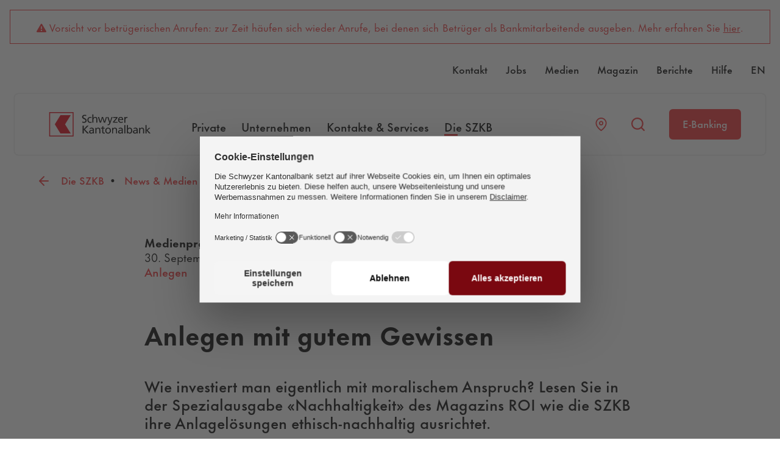

--- FILE ---
content_type: text/html; charset=utf-8
request_url: https://www.szkb.ch/die-szkb/news-medien/medienmitteilungen-news/2022/09/30/anlegen-mit-gutem-gewissen
body_size: 7551
content:
 <!DOCTYPE html> <html lang="de-CH"> <head> <meta charset="utf-8">
<script src="/ba760.js?app=1620528644&amp;url=%2FsLT%5FbEhAvIoR%5FaNaLySiS%2FdumMy" type="text/javascript"></script>
<script type="text/javascript" src="/WebResource.axd?d=DzHrpQl5URXarFHAtrmzFluNb3E6azm0vSA_ZKMV16f4Ait4yS6eVT0JodQpmA7efDX952hv3doA_nulV4lO_9_CqKd92iGq5K1h7NGUZDheVqc0-USeYoZCQTzACN1wSeY_Q4ls0D1PG7hvuiISkRuJL_RrrVlJtPw8JHluytt2uZ53gako0pEdm39mfHPn0&amp;t=638810880280000000">

</script> <meta name="viewport" content="width=device-width, initial-scale=1"> <link rel="icon" type="image/png" href="/favicons/favicon-96x96.png" sizes="96x96" /> <link rel="icon" type="image/svg+xml" href="/favicons/favicon.svg" /> <link rel="shortcut icon" href="/favicons/favicon.ico" /> <link rel="apple-touch-icon" sizes="180x180" href="/favicons/apple-touch-icon.png" /> <link rel="manifest" href="/favicons/site.webmanifest" /> <meta name="smartbanner:title" content="SZKB Mobile Banking"> <meta name="smartbanner:author" content="Schwyzer Kantonalbank"> <meta name="smartbanner:price" content=" "> <meta name="smartbanner:price-suffix-apple" content=""> <meta name="smartbanner:price-suffix-google" content=""> <meta name="smartbanner:icon-apple" content="https://www.szkb.ch/ResourcePackages/CorporateWebsite/assets/dist/img/szkb_app-icon_mobile-banking.webp"> <meta name="smartbanner:icon-google" content="https://www.szkb.ch/ResourcePackages/CorporateWebsite/assets/dist/img/szkb_app-icon_mobile-banking.webp"> <meta name="smartbanner:button" content="Anzeigen"> <meta name="smartbanner:button-url-apple" content="https://apps.apple.com/ch/app/szkb-digital-banking/id6468050154"> <meta name="smartbanner:button-url-google" content="https://play.google.com/store/apps/details?id=com.szkb.map4.android.release&hl=de"> <meta name="smartbanner:enabled-platforms" content="android,ios"> <meta name="smartbanner:close-label" content="Schliessen"> <meta name="smartbanner:hide-path" content="/"> <meta name="smartbanner:exclude-user-agent-regex" content="^.*(Windows NT|Intel Mac OS X).*$"> <meta name="smartbanner:disable-positioning" content="true"> <title>
	Anlegen mit gutem Gewissen - Schwyzer Kantonalbank
</title> <link rel="preconnect" href="https://privacy-proxy.usercentrics.eu"> <link rel="preload" href="https://privacy-proxy.usercentrics.eu/latest/uc-block.bundle.js" as="script"> <link rel="preload" href="/resourcepackages/corporatewebsite/assets/dist/js/project/szkb-usercentrics-sdp-config.min.js?v=638996547360000000" as="script"> <script type="application/javascript" id="usercentrics-cmp" src="https://web.cmp.usercentrics.eu/ui/loader.js" data-settings-id="o5k9vXQCV0Lnnf" data-version="" async></script> <script type="application/javascript" src="https://privacy-proxy.usercentrics.eu/latest/uc-block.bundle.js"></script> <script type="application/javascript" src="/resourcepackages/corporatewebsite/assets/dist/js/project/szkb-usercentrics-sdp-config.min.js?v=638996547360000000"></script> <script src="/resourcepackages/corporatewebsite/assets/dist/js/vendor/hyphenopoly/hyphenopoly_loader.js?v=638463546900000000"></script> <script src="/resourcepackages/corporatewebsite/assets/dist/js/project/hyphenopoly-config.min.js?v=638996547360000000"></script> <link rel="preload" href="/ResourcePackages/CorporateWebsite/assets/fonts/FuturaNowTextRegular/FuturaNowTextW05-Regular.woff2" as="font" type="font/woff2" crossorigin /> <link rel="preload" href="/ResourcePackages/CorporateWebsite/assets/fonts/FuturaNowTextBold/FuturaNowTextW05-Bold.woff2" as="font" type="font/woff2" crossorigin /> <link rel="preload" href="/ResourcePackages/CorporateWebsite/assets/fonts/FuturaNowTextMedium/FuturaNowTextW05-Medium.woff2" as="font" type="font/woff2" crossorigin /> <link rel="preload" href="/resourcepackages/corporatewebsite/assets/dist/js/vendor/bootstrap.bundle.min.js?v=638463546900000000" as="script" type="text/javascript" /> <link rel="preload" href="/resourcepackages/corporatewebsite/assets/dist/js/project/googlemaps.min.js?v=638996547360000000" as="script" type="text/javascript" /> <link rel="preload" href="/resourcepackages/corporatewebsite/assets/dist/js/project/szkb-icons.min.js?v=638996547360000000" as="script" type="text/javascript" /> <link rel="preload" href="/resourcepackages/corporatewebsite/assets/dist/js/project/init.min.js?v=638996547360000000" as="script" type="text/javascript" /> <script src="/resourcepackages/corporatewebsite/assets/dist/js/vendor/smartbanner.min.js?v=638463546900000000"></script> <link rel="stylesheet" href="/resourcepackages/corporatewebsite/assets/dist/css/main.css?v=638996547380000000" /> <link href="/resourcepackages/corporatewebsite/assets/dist/css/alerts.css?v=638996547380000000" rel="stylesheet" type="text/css" /><link href="/resourcepackages/corporatewebsite/assets/dist/css/gallery.css?v=638996547380000000" rel="stylesheet" type="text/css" /><link href="/resourcepackages/corporatewebsite/assets/dist/css/news-details.css?v=638996547380000000" rel="stylesheet" type="text/css" /> <meta property="og:title" content="Anlegen mit gutem Gewissen" /><meta property="og:description" content="Wie investiert man eigentlich mit moralischem Anspruch? Lesen Sie in der Spezialausgabe &#171;Nachhaltigkeit&#187; des Magazins ROI wie die SZKB ihre Anlagel&#246;sungen  ethisch-nachhaltig ausrichtet." /><meta property="og:type" content="article" /><meta property="og:url" content="https://www.szkb.ch/die-szkb/news-medien/medienmitteilungen-news/2022/09/30/anlegen-mit-gutem-gewissen" /><meta property="og:image" content="https://www.szkb.ch/images/default-source/allgemein/schwyzer-kantonalbank.jpg?sfvrsn=f20fc686_3" /><meta property="og:site_name" content="SZKB" /><link rel="canonical" href="https://www.szkb.ch/die-szkb/news-medien/medienmitteilungen-news/2022/09/30/anlegen-mit-gutem-gewissen" /><meta name="description" content="Wie investiert man eigentlich mit moralischem Anspruch? Lesen Sie in der Spezialausgabe «Nachhaltigkeit» des Magazins ROI wie die SZKB ihre Anlagelösungen  ethisch-nachhaltig ausrichtet." /></head> <body>  
        <div class="szkb-alert szkb-alert--red">
            <i class="faszkb fa-szkb-warning"></i>
            Vorsicht vor betr&uuml;gerischen Anrufen: zur Zeit h&auml;ufen sich wieder Anrufe, bei denen sich Betr&uuml;ger als Bankmitarbeitende ausgeben. Mehr erfahren Sie&nbsp;<a href="/die-szkb/news-medien/medienmitteilungen-news/2026/01/14/vorsicht-vor-betr%C3%BCgerischen-anrufen-im-namen-der-szkb">hier</a>.
        </div>



 <header class="header container-xxl" style="visibility:hidden;"> <div class="header__shadow-cover"></div> <div class="header__bg"> <ol class="header__metanav-desktop"> <li><a href="/kontakte-services/kontakte/allgemeines-kontaktformular">Kontakt</a></li> <li><a href="/die-szkb/jobs-karriere">Jobs</a></li> <li><a href="/die-szkb/news-medien/medienmitteilungen-news">Medien</a></li> <li><a href="/magazin">Magazin</a></li> <li><a href="/berichte">Berichte</a></li> <li><a href="/hilfe">Hilfe</a></li> <li><a href="/en">EN</a></li> </ol> <div class="header__padding"> <div class="header__grid"> <div class="header__logo"> <a href="/" title="Zur Startseite"><img src="/ResourcePackages/CorporateWebsite/assets/dist/img/szkb-logo.svg" alt="Logo der Schwyzer Kantonalbank" width="200" height="40" /></a> </div> <div class="header__nav"> <nav> <div class="header__subnav-container"> <ol class="header__nav-list header__nav-list--level-1"> <li> <a href="/private" class="header__nav-link"><span>Private</span><i class="faszkb fa-szkb-caret"></i></a> <div class="header__subnav-container header__nav-flyout"> <div class="header__subnav-scroll"> <button class="header__subnav-back-button" aria-hidden="true"><i class="faszkb fa-szkb-caret fa-rotate-180"></i> zurück</button> <a href="/private" class="header__subnav-current-page">Private <i class="faszkb fa-szkb-caret"></i></a> <ol class="header__nav-list header__nav-list--level-2 header__nav-list--has-needs-nav"> <li> <a href="/private/zahlen-sparen" class="header__nav-link"><span>Zahlen &amp; Sparen</span><i class="faszkb fa-szkb-caret"></i></a> <div class="header__subnav-container"> <div class="header__subnav-scroll"> <button class="header__subnav-back-button" aria-hidden="true"><i class="faszkb fa-szkb-caret fa-rotate-180"></i> zurück</button> <a href="/private/zahlen-sparen" class="header__subnav-current-page">Zahlen &amp; Sparen <i class="faszkb fa-szkb-caret"></i></a> <ol class="header__nav-list header__nav-list--level-3"> <li> <a href="/private/zahlen-sparen/konten" class="header__nav-link"><span>Konten</span><i class="faszkb fa-szkb-caret"></i></a> </li> <li> <a href="/private/zahlen-sparen/karten" class="header__nav-link"><span>Karten</span><i class="faszkb fa-szkb-caret"></i></a> </li> <li> <a href="/private/zahlen-sparen/mobile-payment" class="header__nav-link"><span>Mobile Payment</span><i class="faszkb fa-szkb-caret"></i></a> </li> <li> <a href="/private/zahlen-sparen/zahlungen" class="header__nav-link"><span>Zahlungen</span><i class="faszkb fa-szkb-caret"></i></a> </li> <li> <a href="/private/zahlen-sparen/sicherheit" class="header__nav-link"><span>Sicherheit</span><i class="faszkb fa-szkb-caret"></i></a> </li> </ol> </div> </div> </li> <li> <a href="/private/anlegen" class="header__nav-link"><span>Anlegen</span><i class="faszkb fa-szkb-caret"></i></a> <div class="header__subnav-container"> <div class="header__subnav-scroll"> <button class="header__subnav-back-button" aria-hidden="true"><i class="faszkb fa-szkb-caret fa-rotate-180"></i> zurück</button> <a href="/private/anlegen" class="header__subnav-current-page">Anlegen <i class="faszkb fa-szkb-caret"></i></a> <ol class="header__nav-list header__nav-list--level-3"> <li> <a href="/private/anlegen/anlageberatung" class="header__nav-link"><span>Anlageberatung</span><i class="faszkb fa-szkb-caret"></i></a> </li> <li> <a href="/private/anlegen/vermoegensverwaltung" class="header__nav-link"><span>Verm&#246;gensverwaltung</span><i class="faszkb fa-szkb-caret"></i></a> </li> <li> <a href="/private/anlegen/szkb-fonds" class="header__nav-link"><span>SZKB-Fonds</span><i class="faszkb fa-szkb-caret"></i></a> </li> <li> <a href="/private/anlegen/alternative-anlageprodukte" class="header__nav-link"><span>Alternative Anlageprodukte</span><i class="faszkb fa-szkb-caret"></i></a> </li> <li> <a href="/private/anlegen/boersen-maerkte" class="header__nav-link"><span>B&#246;rsen &amp; M&#228;rkte</span><i class="faszkb fa-szkb-caret"></i></a> </li> <li> <a href="/private/anlegen/nachhaltig-anlegen" class="header__nav-link"><span>Nachhaltig Anlegen</span><i class="faszkb fa-szkb-caret"></i></a> </li> </ol> </div> </div> </li> <li> <a href="/private/vorsorgen" class="header__nav-link"><span>Vorsorgen</span><i class="faszkb fa-szkb-caret"></i></a> <div class="header__subnav-container"> <div class="header__subnav-scroll"> <button class="header__subnav-back-button" aria-hidden="true"><i class="faszkb fa-szkb-caret fa-rotate-180"></i> zurück</button> <a href="/private/vorsorgen" class="header__subnav-current-page">Vorsorgen <i class="faszkb fa-szkb-caret"></i></a> <ol class="header__nav-list header__nav-list--level-3"> <li> <a href="/private/vorsorgen/zukunft-absichern" class="header__nav-link"><span>Zukunft absichern</span><i class="faszkb fa-szkb-caret"></i></a> </li> <li> <a href="/private/vorsorgen/finanzielle-lebensplanung" class="header__nav-link"><span>Finanzielle Lebensplanung</span><i class="faszkb fa-szkb-caret"></i></a> </li> <li> <a href="/private/vorsorgen/pensionsplanung" class="header__nav-link"><span>Pensionsplanung</span><i class="faszkb fa-szkb-caret"></i></a> </li> <li> <a href="/private/vorsorgen/erbschaftsberatung" class="header__nav-link"><span>Erbschaftsberatung</span><i class="faszkb fa-szkb-caret"></i></a> </li> <li> <a href="/private/vorsorgen/szkb-vorsorgefonds" class="header__nav-link"><span>SZKB Vorsorgefonds</span><i class="faszkb fa-szkb-caret"></i></a> </li> <li> <a href="/private/vorsorgen/sparen-3-freizuegigkeit" class="header__nav-link"><span>Sparen 3 &amp; Freiz&#252;gigkeit</span><i class="faszkb fa-szkb-caret"></i></a> </li> <li> <a href="/private/vorsorgen/digitale-saeule-3a" class="header__nav-link"><span>Digitale S&#228;ule 3a</span><i class="faszkb fa-szkb-caret"></i></a> </li> </ol> </div> </div> </li> <li> <a href="/private/finanzieren" class="header__nav-link"><span>Finanzieren</span><i class="faszkb fa-szkb-caret"></i></a> <div class="header__subnav-container"> <div class="header__subnav-scroll"> <button class="header__subnav-back-button" aria-hidden="true"><i class="faszkb fa-szkb-caret fa-rotate-180"></i> zurück</button> <a href="/private/finanzieren" class="header__subnav-current-page">Finanzieren <i class="faszkb fa-szkb-caret"></i></a> <ol class="header__nav-list header__nav-list--level-3"> <li> <a href="/private/finanzieren/rund-ums-eigenheim" class="header__nav-link"><span>Ihr Weg zum Eigenheim</span><i class="faszkb fa-szkb-caret"></i></a> </li> <li> <a href="/private/finanzieren/ihr-eigenheim" class="header__nav-link"><span>Ihr Eigenheim</span><i class="faszkb fa-szkb-caret"></i></a> </li> <li> <a href="/private/finanzieren/wohneigentum-familie" class="header__nav-link"><span>Wohneigentum Familie</span><i class="faszkb fa-szkb-caret"></i></a> </li> <li> <a href="/private/finanzieren/zinsprognose" class="header__nav-link"><span>Zinsprognose</span><i class="faszkb fa-szkb-caret"></i></a> </li> <li> <a href="/private/finanzieren/hypotheken" class="header__nav-link"><span>Hypotheken</span><i class="faszkb fa-szkb-caret"></i></a> </li> <li> <a href="/private/finanzieren/energetische-sanierung" class="header__nav-link"><span>Energetische Sanierung</span><i class="faszkb fa-szkb-caret"></i></a> </li> <li> <a href="/private/finanzieren/kredite" class="header__nav-link"><span>Kredite</span><i class="faszkb fa-szkb-caret"></i></a> </li> <li> <a href="/private/finanzieren/schwyzer-wohneigentumsindex-swex" class="header__nav-link"><span>Wohneigentumsindex (SWEX)</span><i class="faszkb fa-szkb-caret"></i></a> </li> </ol> </div> </div> </li> <li class="header__nav-needs"> <a href="/bed&#252;rfnis-navigation/private/ihre-ziele-w&#252;nsche" class="header__nav-link"><span>Ihre Ziele &amp; W&#252;nsche</span><i class="faszkb fa-szkb-caret"></i></a> <div class="header__subnav-container"> <div class="header__subnav-scroll"> <button class="header__subnav-back-button" aria-hidden="true"><i class="faszkb fa-szkb-caret fa-rotate-180"></i> zurück</button> <a href="/bed&#252;rfnis-navigation/private/ihre-ziele-w&#252;nsche" class="header__subnav-current-page">Ihre Ziele &amp; W&#252;nsche <i class="faszkb fa-szkb-caret"></i></a> <ol class="header__nav-list header__nav-list--level-3"> <li> <a href="/bed&#252;rfnis-navigation/private/ihre-ziele-w&#252;nsche/ferien-auszeit" class="header__nav-link"><span>Ferien &amp; Auszeit</span><i class="faszkb fa-szkb-caret"></i></a> </li> <li> <a href="/bed&#252;rfnis-navigation/private/ihre-ziele-w&#252;nsche/digital-banking-starten-organisieren" class="header__nav-link"><span>Digital Banking starten &amp; organisieren</span><i class="faszkb fa-szkb-caret"></i></a> </li> </ol> </div> </div> </li> <li class="header__nav-teasers"> <div class="header__nav-teaser-container"> <aside> <a class="header__teaser" href="/private/anlegen/private-banking"> <picture class="header__teaser-image"> <source srcset="/images/default-source/private-manuell/beratung-private-banking-anlegen-quadrat.tmb-t-w-1-1.webp?Culture=de-CH&amp;sfvrsn=38265655_5" media="(min-width: 1200px)" type="image/webp"> <source srcset="/images/default-source/private-manuell/beratung-private-banking-anlegen-quadrat.tmb-t-j-1-1.jpg?Culture=de-CH&amp;sfvrsn=38265655_5" media="(min-width: 1200px)"> <source srcset="/images/default-source/private-manuell/beratung-private-banking-anlegen.tmb-t-w-2-1.webp?Culture=de-CH&amp;sfvrsn=10c8eec_5" media="(min-width: 768px)" type="image/webp"> <source srcset="/images/default-source/private-manuell/beratung-private-banking-anlegen.tmb-t-j-2-1.jpg?Culture=de-CH&amp;sfvrsn=10c8eec_5" media="(min-width: 768px)"> <source srcset="/images/default-source/private-manuell/beratung-private-banking-anlegen-quadrat.tmb-t-w-1-1.webp?Culture=de-CH&amp;sfvrsn=38265655_5" media="(min-width: 576px)" type="image/webp"> <source srcset="/images/default-source/private-manuell/beratung-private-banking-anlegen-quadrat.tmb-t-j-1-1.jpg?Culture=de-CH&amp;sfvrsn=38265655_5" media="(min-width: 576px)"> <source srcset="/images/default-source/private-manuell/beratung-private-banking-anlegen.tmb-t-w-2-1.webp?Culture=de-CH&amp;sfvrsn=10c8eec_5" type="image/webp"> <source srcset="/images/default-source/private-manuell/beratung-private-banking-anlegen.tmb-t-j-2-1.jpg?Culture=de-CH&amp;sfvrsn=10c8eec_5"> <img src="data:," alt="Kundenberaterin empf&#228;ngt Kunde in den modernen R&#228;umen des Private Banking" loading="lazy" /> </picture> <div class="header__teaser-text"> <div class="header__teaser-title">Private Banking</div> <p>Bei uns ist Private Banking mehr als nur Geld anlegen.</p> </div> <div class="header__teaser-arrow"> <i class="faszkb fa-szkb-arrow"></i> </div> </a> </aside> <aside> <a class="header__teaser" href="/private/bonusprogramm"> <picture class="header__teaser-image"> <source srcset="/images/default-source/private-manuell/bonusprogramm-quadrat.tmb-t-w-1-1.webp?Culture=de-CH&amp;sfvrsn=4da3fdb5_1" media="(min-width: 1200px)" type="image/webp"> <source srcset="/images/default-source/private-manuell/bonusprogramm-quadrat.tmb-t-j-1-1.jpg?Culture=de-CH&amp;sfvrsn=4da3fdb5_1" media="(min-width: 1200px)"> <source srcset="/images/default-source/private-manuell/bonusprogramm.tmb-t-w-2-1.webp?Culture=de-CH&amp;sfvrsn=9bca8394_1" media="(min-width: 768px)" type="image/webp"> <source srcset="/images/default-source/private-manuell/bonusprogramm.tmb-t-j-2-1.jpg?Culture=de-CH&amp;sfvrsn=9bca8394_1" media="(min-width: 768px)"> <source srcset="/images/default-source/private-manuell/bonusprogramm-quadrat.tmb-t-w-1-1.webp?Culture=de-CH&amp;sfvrsn=4da3fdb5_1" media="(min-width: 576px)" type="image/webp"> <source srcset="/images/default-source/private-manuell/bonusprogramm-quadrat.tmb-t-j-1-1.jpg?Culture=de-CH&amp;sfvrsn=4da3fdb5_1" media="(min-width: 576px)"> <source srcset="/images/default-source/private-manuell/bonusprogramm.tmb-t-w-2-1.webp?Culture=de-CH&amp;sfvrsn=9bca8394_1" type="image/webp"> <source srcset="/images/default-source/private-manuell/bonusprogramm.tmb-t-j-2-1.jpg?Culture=de-CH&amp;sfvrsn=9bca8394_1"> <img src="data:," alt="Jetzt punkten! Mit dem neuen Bonusprogramm f&#252;r Privatkundinnen und Privatkunden" loading="lazy" /> </picture> <div class="header__teaser-text"> <div class="header__teaser-title">Bonusprogramm</div> <p>Jetzt punkten! </p> </div> <div class="header__teaser-arrow"> <i class="faszkb fa-szkb-arrow"></i> </div> </a> </aside> </div> </li> </ol> </div> </div> </li> <li> <a href="/unternehmen" class="header__nav-link"><span>Unternehmen</span><i class="faszkb fa-szkb-caret"></i></a> <div class="header__subnav-container header__nav-flyout"> <div class="header__subnav-scroll"> <button class="header__subnav-back-button" aria-hidden="true"><i class="faszkb fa-szkb-caret fa-rotate-180"></i> zurück</button> <a href="/unternehmen" class="header__subnav-current-page">Unternehmen <i class="faszkb fa-szkb-caret"></i></a> <ol class="header__nav-list header__nav-list--level-2 header__nav-list--has-needs-nav"> <li> <a href="/unternehmen/konten-zahlungen" class="header__nav-link"><span>Konten &amp; Zahlungen</span><i class="faszkb fa-szkb-caret"></i></a> <div class="header__subnav-container"> <div class="header__subnav-scroll"> <button class="header__subnav-back-button" aria-hidden="true"><i class="faszkb fa-szkb-caret fa-rotate-180"></i> zurück</button> <a href="/unternehmen/konten-zahlungen" class="header__subnav-current-page">Konten &amp; Zahlungen <i class="faszkb fa-szkb-caret"></i></a> <ol class="header__nav-list header__nav-list--level-3"> <li> <a href="/unternehmen/konten-zahlungen/konten" class="header__nav-link"><span>Konten</span><i class="faszkb fa-szkb-caret"></i></a> </li> <li> <a href="/unternehmen/konten-zahlungen/karten" class="header__nav-link"><span>Karten</span><i class="faszkb fa-szkb-caret"></i></a> </li> <li> <a href="/unternehmen/konten-zahlungen/zahlungen" class="header__nav-link"><span>Zahlungen</span><i class="faszkb fa-szkb-caret"></i></a> </li> <li> <a href="/unternehmen/konten-zahlungen/bargeldlose-bezahlloesungen" class="header__nav-link"><span>Bargeldlose Bezahll&#246;sungen</span><i class="faszkb fa-szkb-caret"></i></a> </li> <li> <a href="/unternehmen/konten-zahlungen/sicherheit" class="header__nav-link"><span>Sicherheit</span><i class="faszkb fa-szkb-caret"></i></a> </li> </ol> </div> </div> </li> <li> <a href="/unternehmen/anlagen-handel" class="header__nav-link"><span>Anlagen &amp; Handel</span><i class="faszkb fa-szkb-caret"></i></a> <div class="header__subnav-container"> <div class="header__subnav-scroll"> <button class="header__subnav-back-button" aria-hidden="true"><i class="faszkb fa-szkb-caret fa-rotate-180"></i> zurück</button> <a href="/unternehmen/anlagen-handel" class="header__subnav-current-page">Anlagen &amp; Handel <i class="faszkb fa-szkb-caret"></i></a> <ol class="header__nav-list header__nav-list--level-3"> <li> <a href="/unternehmen/anlagen-handel/boersen-maerkte" class="header__nav-link"><span>B&#246;rsen &amp; M&#228;rkte</span><i class="faszkb fa-szkb-caret"></i></a> </li> <li> <a href="/unternehmen/anlagen-handel/anlageberatung" class="header__nav-link"><span>Anlageberatung</span><i class="faszkb fa-szkb-caret"></i></a> </li> <li> <a href="/unternehmen/anlagen-handel/vermoegensverwaltung" class="header__nav-link"><span>Verm&#246;gensverwaltung</span><i class="faszkb fa-szkb-caret"></i></a> </li> <li> <a href="/unternehmen/anlagen-handel/szkb-fonds" class="header__nav-link"><span>SZKB-Fonds </span><i class="faszkb fa-szkb-caret"></i></a> </li> <li> <a href="/unternehmen/anlagen-handel/alternative-anlageprodukte" class="header__nav-link"><span>Alternative Anlageprodukte</span><i class="faszkb fa-szkb-caret"></i></a> </li> <li> <a href="/unternehmen/anlagen-handel/fremdwaehrungsmanagement" class="header__nav-link"><span>Fremdw&#228;hrungs&#173;management</span><i class="faszkb fa-szkb-caret"></i></a> </li> </ol> </div> </div> </li> <li> <a href="/unternehmen/finanzierungen" class="header__nav-link"><span>Finanzierungen</span><i class="faszkb fa-szkb-caret"></i></a> <div class="header__subnav-container"> <div class="header__subnav-scroll"> <button class="header__subnav-back-button" aria-hidden="true"><i class="faszkb fa-szkb-caret fa-rotate-180"></i> zurück</button> <a href="/unternehmen/finanzierungen" class="header__subnav-current-page">Finanzierungen <i class="faszkb fa-szkb-caret"></i></a> <ol class="header__nav-list header__nav-list--level-3"> <li> <a href="/unternehmen/finanzierungen/betriebsfinanzierungen" class="header__nav-link"><span>Betriebsfinanzierungen</span><i class="faszkb fa-szkb-caret"></i></a> </li> <li> <a href="/unternehmen/finanzierungen/immobilien" class="header__nav-link"><span>Immobilien</span><i class="faszkb fa-szkb-caret"></i></a> </li> </ol> </div> </div> </li> <li> <a href="/unternehmen/kmu" class="header__nav-link"><span>KMU</span><i class="faszkb fa-szkb-caret"></i></a> <div class="header__subnav-container"> <div class="header__subnav-scroll"> <button class="header__subnav-back-button" aria-hidden="true"><i class="faszkb fa-szkb-caret fa-rotate-180"></i> zurück</button> <a href="/unternehmen/kmu" class="header__subnav-current-page">KMU <i class="faszkb fa-szkb-caret"></i></a> <ol class="header__nav-list header__nav-list--level-3"> <li> <a href="/unternehmen/kmu/start-up-und-foerderung" class="header__nav-link"><span>Start-up und F&#246;rderung</span><i class="faszkb fa-szkb-caret"></i></a> </li> <li> <a href="/unternehmen/kmu/gruendung-aufbau" class="header__nav-link"><span>Gr&#252;ndung &amp; Aufbau</span><i class="faszkb fa-szkb-caret"></i></a> </li> <li> <a href="/unternehmen/kmu/unternehmensnachfolge" class="header__nav-link"><span>Unternehmensnachfolge</span><i class="faszkb fa-szkb-caret"></i></a> </li> <li> <a href="/unternehmen/kmu/unternehmenskauf" class="header__nav-link"><span>Unternehmenskauf</span><i class="faszkb fa-szkb-caret"></i></a> </li> </ol> </div> </div> </li> <li class="header__nav-needs"> <a href="/bed&#252;rfnis-navigation/unternehmen/ihre-ziele-w&#252;nsche" class="header__nav-link"><span>Ihre Ziele &amp; W&#252;nsche</span><i class="faszkb fa-szkb-caret"></i></a> <div class="header__subnav-container"> <div class="header__subnav-scroll"> <button class="header__subnav-back-button" aria-hidden="true"><i class="faszkb fa-szkb-caret fa-rotate-180"></i> zurück</button> <a href="/bed&#252;rfnis-navigation/unternehmen/ihre-ziele-w&#252;nsche" class="header__subnav-current-page">Ihre Ziele &amp; W&#252;nsche <i class="faszkb fa-szkb-caret"></i></a> <ol class="header__nav-list header__nav-list--level-3"> <li> <a href="/bed&#252;rfnis-navigation/unternehmen/ihre-ziele-w&#252;nsche/weg-in-die-selbstst&#228;ndigkeit" class="header__nav-link"><span>Weg in die Selbstst&#228;ndigkeit</span><i class="faszkb fa-szkb-caret"></i></a> </li> <li> <a href="/bed&#252;rfnis-navigation/unternehmen/ihre-ziele-w&#252;nsche/zahlungsverkehr" class="header__nav-link"><span>Zahlungsverkehr</span><i class="faszkb fa-szkb-caret"></i></a> </li> </ol> </div> </div> </li> <li class="header__nav-teasers"> <div class="header__nav-teaser-container"> <aside> <a class="header__teaser" href="/unternehmen/anlagen-handel/institutionelle-kunden"> <picture class="header__teaser-image"> <source srcset="/images/default-source/unternehmen-manuell/beratung-anlagen-handel-institutionelle-kunden-quadrat.tmb-t-w-1-1.webp?Culture=de-CH&amp;sfvrsn=600e7fab_5" media="(min-width: 1200px)" type="image/webp"> <source srcset="/images/default-source/unternehmen-manuell/beratung-anlagen-handel-institutionelle-kunden-quadrat.tmb-t-j-1-1.jpg?Culture=de-CH&amp;sfvrsn=600e7fab_5" media="(min-width: 1200px)"> <source srcset="/images/default-source/unternehmen-manuell/beratung-anlagen-handel-institutionelle-kunden.tmb-t-w-2-1.webp?Culture=de-CH&amp;sfvrsn=5d949f85_5" media="(min-width: 768px)" type="image/webp"> <source srcset="/images/default-source/unternehmen-manuell/beratung-anlagen-handel-institutionelle-kunden.tmb-t-j-2-1.jpg?Culture=de-CH&amp;sfvrsn=5d949f85_5" media="(min-width: 768px)"> <source srcset="/images/default-source/unternehmen-manuell/beratung-anlagen-handel-institutionelle-kunden-quadrat.tmb-t-w-1-1.webp?Culture=de-CH&amp;sfvrsn=600e7fab_5" media="(min-width: 576px)" type="image/webp"> <source srcset="/images/default-source/unternehmen-manuell/beratung-anlagen-handel-institutionelle-kunden-quadrat.tmb-t-j-1-1.jpg?Culture=de-CH&amp;sfvrsn=600e7fab_5" media="(min-width: 576px)"> <source srcset="/images/default-source/unternehmen-manuell/beratung-anlagen-handel-institutionelle-kunden.tmb-t-w-2-1.webp?Culture=de-CH&amp;sfvrsn=5d949f85_5" type="image/webp"> <source srcset="/images/default-source/unternehmen-manuell/beratung-anlagen-handel-institutionelle-kunden.tmb-t-j-2-1.jpg?Culture=de-CH&amp;sfvrsn=5d949f85_5"> <img src="data:," alt="Kundenberater im Gespr&#228;ch mit Institutionellen Kunden im Sitzungszimmer" loading="lazy" /> </picture> <div class="header__teaser-text"> <div class="header__teaser-title">Institutionelle Kunden</div> <p>Pflegen Sie einen fachlichen Austausch mit unseren Finanzspezialisten.</p> </div> <div class="header__teaser-arrow"> <i class="faszkb fa-szkb-arrow"></i> </div> </a> </aside> <aside> <a class="header__teaser" href="/unternehmen/anlagen-handel/externe-vermoegensverwalter"> <picture class="header__teaser-image"> <source srcset="/images/default-source/unternehmen-manuell/beratung-anlagen-handel-externe-vermoegensverwalter-quadrat.tmb-t-w-1-1.webp?Culture=de-CH&amp;sfvrsn=edb164f5_3" media="(min-width: 1200px)" type="image/webp"> <source srcset="/images/default-source/unternehmen-manuell/beratung-anlagen-handel-externe-vermoegensverwalter-quadrat.tmb-t-j-1-1.jpg?Culture=de-CH&amp;sfvrsn=edb164f5_3" media="(min-width: 1200px)"> <source srcset="/images/default-source/unternehmen-manuell/beratung-anlagen-handel-externe-vermoegensverwalter.tmb-t-w-2-1.webp?Culture=de-CH&amp;sfvrsn=b8c272e5_3" media="(min-width: 768px)" type="image/webp"> <source srcset="/images/default-source/unternehmen-manuell/beratung-anlagen-handel-externe-vermoegensverwalter.tmb-t-j-2-1.jpg?Culture=de-CH&amp;sfvrsn=b8c272e5_3" media="(min-width: 768px)"> <source srcset="/images/default-source/unternehmen-manuell/beratung-anlagen-handel-externe-vermoegensverwalter-quadrat.tmb-t-w-1-1.webp?Culture=de-CH&amp;sfvrsn=edb164f5_3" media="(min-width: 576px)" type="image/webp"> <source srcset="/images/default-source/unternehmen-manuell/beratung-anlagen-handel-externe-vermoegensverwalter-quadrat.tmb-t-j-1-1.jpg?Culture=de-CH&amp;sfvrsn=edb164f5_3" media="(min-width: 576px)"> <source srcset="/images/default-source/unternehmen-manuell/beratung-anlagen-handel-externe-vermoegensverwalter.tmb-t-w-2-1.webp?Culture=de-CH&amp;sfvrsn=b8c272e5_3" type="image/webp"> <source srcset="/images/default-source/unternehmen-manuell/beratung-anlagen-handel-externe-vermoegensverwalter.tmb-t-j-2-1.jpg?Culture=de-CH&amp;sfvrsn=b8c272e5_3"> <img src="data:," alt="Gespr&#228;ch zwischen Kundenberater mit externen Verm&#246;gensverwaltern im Sitzungszimmer" loading="lazy" /> </picture> <div class="header__teaser-text"> <div class="header__teaser-title">Externe Verm&#246;gensverwaltung</div> <p>Die erste Adresse f&#252;r eine Partnerschaft mit Verm&#246;gensverwaltern.</p> </div> <div class="header__teaser-arrow"> <i class="faszkb fa-szkb-arrow"></i> </div> </a> </aside> </div> </li> </ol> </div> </div> </li> <li> <a href="/kontakte-services" class="header__nav-link"><span>Kontakte &amp; Services</span><i class="faszkb fa-szkb-caret"></i></a> <div class="header__subnav-container header__nav-flyout"> <div class="header__subnav-scroll"> <button class="header__subnav-back-button" aria-hidden="true"><i class="faszkb fa-szkb-caret fa-rotate-180"></i> zurück</button> <a href="/kontakte-services" class="header__subnav-current-page">Kontakte &amp; Services <i class="faszkb fa-szkb-caret"></i></a> <ol class="header__nav-list header__nav-list--level-2"> <li> <a href="/kontakte-services/kontakte" class="header__nav-link"><span>Kontakte</span><i class="faszkb fa-szkb-caret"></i></a> <div class="header__subnav-container"> <div class="header__subnav-scroll"> <button class="header__subnav-back-button" aria-hidden="true"><i class="faszkb fa-szkb-caret fa-rotate-180"></i> zurück</button> <a href="/kontakte-services/kontakte" class="header__subnav-current-page">Kontakte <i class="faszkb fa-szkb-caret"></i></a> <ol class="header__nav-list header__nav-list--level-3"> <li> <a href="/kontakte-services/kontakte/filialsuche" class="header__nav-link"><span>Filialsuche</span><i class="faszkb fa-szkb-caret"></i></a> </li> <li> <a href="/kontakte-services/kontakte/schrankfaecher" class="header__nav-link"><span>Schrankf&#228;cher</span><i class="faszkb fa-szkb-caret"></i></a> </li> </ol> </div> </div> </li> <li> <a href="/kontakte-services/services" class="header__nav-link"><span>Services</span><i class="faszkb fa-szkb-caret"></i></a> <div class="header__subnav-container"> <div class="header__subnav-scroll"> <button class="header__subnav-back-button" aria-hidden="true"><i class="faszkb fa-szkb-caret fa-rotate-180"></i> zurück</button> <a href="/kontakte-services/services" class="header__subnav-current-page">Services <i class="faszkb fa-szkb-caret"></i></a> <ol class="header__nav-list header__nav-list--level-3"> <li> <a href="/kontakte-services/services/adresse-aendern" class="header__nav-link"><span>Adresse &#228;ndern</span><i class="faszkb fa-szkb-caret"></i></a> </li> <li> <a href="/kontakte-services/services/name-aendern" class="header__nav-link"><span>Name &#228;ndern</span><i class="faszkb fa-szkb-caret"></i></a> </li> <li> <a href="/kontakte-services/services/limiten-aendern" class="header__nav-link"><span>Limiten &#228;ndern</span><i class="faszkb fa-szkb-caret"></i></a> </li> <li> <a href="/kontakte-services/services/karten-sperren" class="header__nav-link"><span>Karten sperren</span><i class="faszkb fa-szkb-caret"></i></a> </li> <li> <a href="/kontakte-services/services/vollmachten-aendern" class="header__nav-link"><span>Vollmachten</span><i class="faszkb fa-szkb-caret"></i></a> </li> <li> <a href="/kontakte-services/services/bankwechsel" class="header__nav-link"><span>Bankwechsel</span><i class="faszkb fa-szkb-caret"></i></a> </li> </ol> </div> </div> </li> <li> <a href="/kontakte-services/produkte-bestellen" class="header__nav-link"><span>Produkte bestellen</span><i class="faszkb fa-szkb-caret"></i></a> <div class="header__subnav-container"> <div class="header__subnav-scroll"> <button class="header__subnav-back-button" aria-hidden="true"><i class="faszkb fa-szkb-caret fa-rotate-180"></i> zurück</button> <a href="/kontakte-services/produkte-bestellen" class="header__subnav-current-page">Produkte bestellen <i class="faszkb fa-szkb-caret"></i></a> <ol class="header__nav-list header__nav-list--level-3"> <li> <a href="/kontakte-services/produkte-bestellen/e-banking-mobile-banking" class="header__nav-link"><span>E-Banking &amp; Mobile-Banking</span><i class="faszkb fa-szkb-caret"></i></a> </li> <li> <a href="/kontakte-services/produkte-bestellen/karte-bestellen" class="header__nav-link"><span>Karte bestellen</span><i class="faszkb fa-szkb-caret"></i></a> </li> <li> <a href="/kontakte-services/produkte-bestellen/konto-er&#246;ffnen" class="header__nav-link"><span>Konto er&#246;ffnen</span><i class="faszkb fa-szkb-caret"></i></a> </li> <li> <a href="/kontakte-services/produkte-bestellen/bankdokumente-bestellen" class="header__nav-link"><span>Bankdokumente bestellen</span><i class="faszkb fa-szkb-caret"></i></a> </li> </ol> </div> </div> </li> <li> <a href="/kontakte-services/newsletter-themen" class="header__nav-link"><span>Newsletter &amp; Themen</span><i class="faszkb fa-szkb-caret"></i></a> <div class="header__subnav-container"> <div class="header__subnav-scroll"> <button class="header__subnav-back-button" aria-hidden="true"><i class="faszkb fa-szkb-caret fa-rotate-180"></i> zurück</button> <a href="/kontakte-services/newsletter-themen" class="header__subnav-current-page">Newsletter &amp; Themen <i class="faszkb fa-szkb-caret"></i></a> <ol class="header__nav-list header__nav-list--level-3"> <li> <a href="/kontakte-services/newsletter-themen/newsletter" class="header__nav-link"><span>Newsletter</span><i class="faszkb fa-szkb-caret"></i></a> </li> <li> <a href="/kontakte-services/newsletter-themen/merkblaetter-vorsorge" class="header__nav-link"><span>Merkbl&#228;tter Vorsorge</span><i class="faszkb fa-szkb-caret"></i></a> </li> </ol> </div> </div> </li> <li> <a href="/kontakte-services/konditionen-kurse" class="header__nav-link"><span>Konditionen &amp; Kurse</span><i class="faszkb fa-szkb-caret"></i></a> <div class="header__subnav-container"> <div class="header__subnav-scroll"> <button class="header__subnav-back-button" aria-hidden="true"><i class="faszkb fa-szkb-caret fa-rotate-180"></i> zurück</button> <a href="/kontakte-services/konditionen-kurse" class="header__subnav-current-page">Konditionen &amp; Kurse <i class="faszkb fa-szkb-caret"></i></a> <ol class="header__nav-list header__nav-list--level-3"> <li> <a href="/kontakte-services/konditionen-kurse/zinsuebersicht-konten" class="header__nav-link"><span>Zins&#252;bersicht Konten</span><i class="faszkb fa-szkb-caret"></i></a> </li> <li> <a href="/kontakte-services/konditionen-kurse/zinsuebersicht-hypotheken-und-kredite" class="header__nav-link"><span>Zins&#252;bersicht Hypotheken und Kredite</span><i class="faszkb fa-szkb-caret"></i></a> </li> <li> <a href="/kontakte-services/konditionen-kurse/fondskurse" class="header__nav-link"><span>Fondskurse</span><i class="faszkb fa-szkb-caret"></i></a> </li> <li> <a href="/kontakte-services/konditionen-kurse/boersen-maerkte" class="header__nav-link"><span>B&#246;rsen &amp; M&#228;rkte</span><i class="faszkb fa-szkb-caret"></i></a> </li> <li> <a href="/kontakte-services/konditionen-kurse/devisen-noten-edelmetall" class="header__nav-link"><span>Devisen, Noten, Edelmetall</span><i class="faszkb fa-szkb-caret"></i></a> </li> <li> <a href="/kontakte-services/konditionen-kurse/geb&#252;hren-prospekte" class="header__nav-link"><span>Geb&#252;hren &amp; Prospekte</span><i class="faszkb fa-szkb-caret"></i></a> </li> </ol> </div> </div> </li> <li> <a href="/kontakte-services/rechner" class="header__nav-link"><span>Rechner</span><i class="faszkb fa-szkb-caret"></i></a> <div class="header__subnav-container"> <div class="header__subnav-scroll"> <button class="header__subnav-back-button" aria-hidden="true"><i class="faszkb fa-szkb-caret fa-rotate-180"></i> zurück</button> <a href="/kontakte-services/rechner" class="header__subnav-current-page">Rechner <i class="faszkb fa-szkb-caret"></i></a> <ol class="header__nav-list header__nav-list--level-3"> <li> <a href="/kontakte-services/rechner/hypo-rechner" class="header__nav-link"><span>Hypo-Rechner</span><i class="faszkb fa-szkb-caret"></i></a> </li> </ol> </div> </div> </li> <li class="header__nav-teasers"> <div class="header__nav-teaser-container"> <aside> <a class="header__teaser" href="/kontakte-services/kundin-oder-kunde-werden"> <picture class="header__teaser-image"> <source srcset="/images/default-source/kontakte-services/kontakte-services-kunde-werden-quadrat.tmb-t-w-1-1.webp?Culture=de-CH&amp;sfvrsn=9af14648_3" media="(min-width: 1200px)" type="image/webp"> <source srcset="/images/default-source/kontakte-services/kontakte-services-kunde-werden-quadrat.tmb-t-j-1-1.jpg?Culture=de-CH&amp;sfvrsn=9af14648_3" media="(min-width: 1200px)"> <source srcset="/images/default-source/kontakte-services/kontakte-services-kunde-werden.tmb-t-w-2-1.webp?Culture=de-CH&amp;sfvrsn=3efd373e_3" media="(min-width: 768px)" type="image/webp"> <source srcset="/images/default-source/kontakte-services/kontakte-services-kunde-werden.tmb-t-j-2-1.jpg?Culture=de-CH&amp;sfvrsn=3efd373e_3" media="(min-width: 768px)"> <source srcset="/images/default-source/kontakte-services/kontakte-services-kunde-werden-quadrat.tmb-t-w-1-1.webp?Culture=de-CH&amp;sfvrsn=9af14648_3" media="(min-width: 576px)" type="image/webp"> <source srcset="/images/default-source/kontakte-services/kontakte-services-kunde-werden-quadrat.tmb-t-j-1-1.jpg?Culture=de-CH&amp;sfvrsn=9af14648_3" media="(min-width: 576px)"> <source srcset="/images/default-source/kontakte-services/kontakte-services-kunde-werden.tmb-t-w-2-1.webp?Culture=de-CH&amp;sfvrsn=3efd373e_3" type="image/webp"> <source srcset="/images/default-source/kontakte-services/kontakte-services-kunde-werden.tmb-t-j-2-1.jpg?Culture=de-CH&amp;sfvrsn=3efd373e_3"> <img src="data:," alt="Kundenberater begr&#252;sst l&#228;chelnd ein Ehepaar in der Filiale" loading="lazy" /> </picture> <div class="header__teaser-text"> <div class="header__teaser-title">Kunde werden</div> <p>Wir freuen uns, Sie als unsere Kundinnen und Kunden zu begr&#252;ssen.</p> </div> <div class="header__teaser-arrow"> <i class="faszkb fa-szkb-arrow"></i> </div> </a> </aside> <aside> <a class="header__teaser" href="/kontakte-services/rechner"> <picture class="header__teaser-image"> <source srcset="/images/default-source/kontakte-services/kontakte-services-rechner-quadrat.tmb-t-w-1-1.webp?Culture=de-CH&amp;sfvrsn=e66b68cc_3" media="(min-width: 1200px)" type="image/webp"> <source srcset="/images/default-source/kontakte-services/kontakte-services-rechner-quadrat.tmb-t-j-1-1.jpg?Culture=de-CH&amp;sfvrsn=e66b68cc_3" media="(min-width: 1200px)"> <source srcset="/images/default-source/kontakte-services/kontakte-services-rechner.tmb-t-w-2-1.webp?Culture=de-CH&amp;sfvrsn=b6119075_3" media="(min-width: 768px)" type="image/webp"> <source srcset="/images/default-source/kontakte-services/kontakte-services-rechner.tmb-t-j-2-1.jpg?Culture=de-CH&amp;sfvrsn=b6119075_3" media="(min-width: 768px)"> <source srcset="/images/default-source/kontakte-services/kontakte-services-rechner-quadrat.tmb-t-w-1-1.webp?Culture=de-CH&amp;sfvrsn=e66b68cc_3" media="(min-width: 576px)" type="image/webp"> <source srcset="/images/default-source/kontakte-services/kontakte-services-rechner-quadrat.tmb-t-j-1-1.jpg?Culture=de-CH&amp;sfvrsn=e66b68cc_3" media="(min-width: 576px)"> <source srcset="/images/default-source/kontakte-services/kontakte-services-rechner.tmb-t-w-2-1.webp?Culture=de-CH&amp;sfvrsn=b6119075_3" type="image/webp"> <source srcset="/images/default-source/kontakte-services/kontakte-services-rechner.tmb-t-j-2-1.jpg?Culture=de-CH&amp;sfvrsn=b6119075_3"> <img src="data:," alt="Kundenberaterin zeigt im Sitzungszimmer ein Berechnungsbeispiel auf Tablet" loading="lazy" /> </picture> <div class="header__teaser-text"> <div class="header__teaser-title">Rechner</div> <p>Weil Rechnen zu unseren St&#228;rken geh&#246;rt.</p> </div> <div class="header__teaser-arrow"> <i class="faszkb fa-szkb-arrow"></i> </div> </a> </aside> </div> </li> </ol> </div> </div> </li> <li> <a href="/die-szkb" class="header__nav-link header__nav-link--active"><span>Die SZKB</span><i class="faszkb fa-szkb-caret"></i></a> <div class="header__subnav-container header__nav-flyout"> <div class="header__subnav-scroll"> <button class="header__subnav-back-button" aria-hidden="true"><i class="faszkb fa-szkb-caret fa-rotate-180"></i> zurück</button> <a href="/die-szkb" class="header__subnav-current-page">Die SZKB <i class="faszkb fa-szkb-caret"></i></a> <ol class="header__nav-list header__nav-list--level-2"> <li> <a href="/die-szkb/portraet" class="header__nav-link"><span>Portr&#228;t</span><i class="faszkb fa-szkb-caret"></i></a> <div class="header__subnav-container"> <div class="header__subnav-scroll"> <button class="header__subnav-back-button" aria-hidden="true"><i class="faszkb fa-szkb-caret fa-rotate-180"></i> zurück</button> <a href="/die-szkb/portraet" class="header__subnav-current-page">Portr&#228;t <i class="faszkb fa-szkb-caret"></i></a> <ol class="header__nav-list header__nav-list--level-3"> <li> <a href="/die-szkb/portraet/geschichte" class="header__nav-link"><span>Geschichte</span><i class="faszkb fa-szkb-caret"></i></a> </li> <li> <a href="/die-szkb/portraet/szkb-in-zahlen" class="header__nav-link"><span>SZKB in Zahlen</span><i class="faszkb fa-szkb-caret"></i></a> </li> <li> <a href="/die-szkb/portraet/organisation" class="header__nav-link"><span>Organisation</span><i class="faszkb fa-szkb-caret"></i></a> </li> <li> <a href="/die-szkb/portraet/strategie" class="header__nav-link"><span>Strategie</span><i class="faszkb fa-szkb-caret"></i></a> </li> <li> <a href="/die-szkb/portraet/markenversprechen" class="header__nav-link"><span>Markenversprechen</span><i class="faszkb fa-szkb-caret"></i></a> </li> <li> <a href="/die-szkb/portraet/auszeichnungen" class="header__nav-link"><span>Auszeichnungen</span><i class="faszkb fa-szkb-caret"></i></a> </li> </ol> </div> </div> </li> <li> <a href="/die-szkb/engagements" class="header__nav-link"><span>Engagements</span><i class="faszkb fa-szkb-caret"></i></a> <div class="header__subnav-container"> <div class="header__subnav-scroll"> <button class="header__subnav-back-button" aria-hidden="true"><i class="faszkb fa-szkb-caret fa-rotate-180"></i> zurück</button> <a href="/die-szkb/engagements" class="header__subnav-current-page">Engagements <i class="faszkb fa-szkb-caret"></i></a> <ol class="header__nav-list header__nav-list--level-3"> <li> <a href="/die-szkb/engagements/nachhaltigkeit" class="header__nav-link"><span>Nachhaltigkeit</span><i class="faszkb fa-szkb-caret"></i></a> </li> <li> <a href="/die-szkb/engagements/sponsoring" class="header__nav-link"><span>Sponsoring</span><i class="faszkb fa-szkb-caret"></i></a> </li> <li> <a href="/die-szkb/engagements/events" class="header__nav-link"><span>Events</span><i class="faszkb fa-szkb-caret"></i></a> </li> <li> <a href="/die-szkb/engagements/jugend-geld" class="header__nav-link"><span>Jugend &amp; Geld</span><i class="faszkb fa-szkb-caret"></i></a> </li> </ol> </div> </div> </li> <li> <a href="/die-szkb/jobs-karriere" class="header__nav-link"><span>Jobs &amp; Karriere</span><i class="faszkb fa-szkb-caret"></i></a> <div class="header__subnav-container"> <div class="header__subnav-scroll"> <button class="header__subnav-back-button" aria-hidden="true"><i class="faszkb fa-szkb-caret fa-rotate-180"></i> zurück</button> <a href="/die-szkb/jobs-karriere" class="header__subnav-current-page">Jobs &amp; Karriere <i class="faszkb fa-szkb-caret"></i></a> <ol class="header__nav-list header__nav-list--level-3"> <li> <a href="/die-szkb/jobs-karriere/szkb---ihre-arbeitgeberin" class="header__nav-link"><span>SZKB - Ihre Arbeitgeberin</span><i class="faszkb fa-szkb-caret"></i></a> </li> <li> <a href="/die-szkb/jobs-karriere/aktuelle-jobs" target="_blank" class="header__nav-link"><span>Aktuelle Jobs</span><i class="faszkb fa-szkb-caret"></i></a> </li> <li> <a href="/die-szkb/jobs-karriere/dein-beruflicher-start" class="header__nav-link"><span>Dein Start in die Berufswelt</span><i class="faszkb fa-szkb-caret"></i></a> </li> <li> <a href="/die-szkb/jobs-karriere/bankluft-schnuppern" class="header__nav-link"><span>Bankluft schnuppern</span><i class="faszkb fa-szkb-caret"></i></a> </li> </ol> </div> </div> </li> <li> <a href="/die-szkb/news-medien" class="header__nav-link header__nav-link--active"><span>News &amp; Medien</span><i class="faszkb fa-szkb-caret"></i></a> <div class="header__subnav-container"> <div class="header__subnav-scroll"> <button class="header__subnav-back-button" aria-hidden="true"><i class="faszkb fa-szkb-caret fa-rotate-180"></i> zurück</button> <a href="/die-szkb/news-medien" class="header__subnav-current-page">News &amp; Medien <i class="faszkb fa-szkb-caret"></i></a> <ol class="header__nav-list header__nav-list--level-3"> <li> <a href="/die-szkb/news-medien/medienmitteilungen-news" class="header__nav-link header__nav-link--active"><span>Medienmitteilungen &amp; News</span><i class="faszkb fa-szkb-caret"></i></a> </li> <li> <a href="/die-szkb/news-medien/kontakt-bilder-termine" class="header__nav-link"><span>Bilder &amp; Termine</span><i class="faszkb fa-szkb-caret"></i></a> </li> <li> <a href="/die-szkb/news-medien/publikationen" class="header__nav-link"><span>Publikationen</span><i class="faszkb fa-szkb-caret"></i></a> </li> <li> <a href="/die-szkb/news-medien/social-media" class="header__nav-link"><span>Social Media</span><i class="faszkb fa-szkb-caret"></i></a> </li> <li> <a href="/die-szkb/news-medien/videos" class="header__nav-link"><span>Videos</span><i class="faszkb fa-szkb-caret"></i></a> </li> <li> <a href="/die-szkb/news-medien/podcast" class="header__nav-link"><span>Podcast</span><i class="faszkb fa-szkb-caret"></i></a> </li> </ol> </div> </div> </li> </ol> </div> </div> </li> </ol> <ol class="header__metanav-mobile"> <li><a href="/kontakte-services/kontakte/allgemeines-kontaktformular">Kontakt</a></li> <li><a href="/die-szkb/jobs-karriere">Jobs</a></li> <li><a href="/die-szkb/news-medien/medienmitteilungen-news">Medien</a></li> <li><a href="/magazin">Magazin</a></li> <li><a href="/berichte">Berichte</a></li> <li><a href="/hilfe">Hilfe</a></li> <li><a href="/en">EN</a></li> </ol> </div> </nav> </div> <div class="header__search"> <button class="header__search-close-button" title="Suche schliessen"><i class="faszkb fa-szkb-cross"></i></button> <szkb-header-search results-url="/suche" oft-gesucht="<ul><li><a href='https://wwwsec.szkb.ch/authen/login' data-sf-ec-immutable='' target=''>E-Banking Login</a> </li><li><a href='/private/zahlen-sparen/mobile-payment/twint' data-sf-ec-immutable=''>TWINT</a></li><li><a href='/kontakte-services/kontakte/filialsuche' data-sf-ec-immutable=''>Filialen</a></li><li><a href='/die-szkb/jobs-karriere/aktuelle-jobs' data-sf-ec-immutable=''>Jobs</a></li><li><a href='/kontakte-services/konditionen-kurse' data-sf-ec-immutable=''>Konditionen &amp; Kurse</a></li><li><a href='/kontakte-services/rechner/hypothekenrechner'>Hypothekenrechner</a></li><li><a href='/private/anlegen/szkb-fonds' data-sf-ec-immutable=''>SZKB-Fonds</a></li><li><a href='/kontakte-services/produkte-bestellen/konto-eröffnen' data-sf-ec-immutable=''>Konto eröffnen</a></li><li><a href='/kontakte-services/services/adresse-ändern' data-sf-ec-immutable=''>Adresse ändern</a></li></ul>"></szkb-header-search> </div> <div class="header__buttons"> <a href="/kontakte-services/kontakte/filialsuche" title="Standorte anzeigen" class="header__locations-button"><i class="faszkb fa-szkb-map-pin d-block"></i></a> <a href="#" title="Auf der Seite suchen" class="header__search-button"><i class="faszkb fa-szkb-search d-block"></i></a> <button class="header__hamburger" type="button" aria-label="Navigation anzeigen"> <i class="header__hamburger-bars" aria-hidden="true"></i> <span class="visually-hidden">Navigation anzeigen</span> </button> <a href="https://wwwsec.szkb.ch/" rel="noopener noreferrer" target="_blank" class="header__e-banking-button btn btn-primary">E-Banking</a> </div> </div> </div> </div> </header> <main> 



    <div class="breadcrumbs container-xxl">
        <div class="breadcrumbs__scroller">
                <ol class="breadcrumbs__list" itemscope itemtype="https://schema.org/BreadcrumbList">
                        <li class="breadcrumbs__list-item"><a href="/die-szkb/news-medien/medienmitteilungen-news" title="Eine Stufe zurück"><i class="faszkb fa-szkb-arrow fa-rotate-180"></i></a></li>
                                            <li class="breadcrumbs__list-item" itemprop="itemListElement" itemscope itemtype="https://schema.org/ListItem">
                                <a href="/die-szkb" class="breadcrumbs__list-link" itemscope itemtype="https://schema.org/Thing" itemprop="item" id="link-1"><span itemprop="name">Die SZKB</span></a>
                            <meta itemprop="position" content="1">
                                <ol class="breadcrumbs__flyout-list">
                                        <li class="breadcrumbs__flyout-list-item"><a href="/private" class="breadcrumbs__flyout-list-link">Private</a></li>
                                        <li class="breadcrumbs__flyout-list-item"><a href="/unternehmen" class="breadcrumbs__flyout-list-link">Unternehmen</a></li>
                                        <li class="breadcrumbs__flyout-list-item"><a href="/kontakte-services" class="breadcrumbs__flyout-list-link">Kontakte &amp; Services</a></li>
                                </ol>
                        </li>
                        <li class="breadcrumbs__list-item" itemprop="itemListElement" itemscope itemtype="https://schema.org/ListItem">
                                <a href="/die-szkb/news-medien" class="breadcrumbs__list-link" itemscope itemtype="https://schema.org/Thing" itemprop="item" id="link-2"><span itemprop="name">News &amp; Medien</span></a>
                            <meta itemprop="position" content="2">
                                <ol class="breadcrumbs__flyout-list">
                                        <li class="breadcrumbs__flyout-list-item"><a href="/die-szkb/portraet" class="breadcrumbs__flyout-list-link">Portr&#228;t</a></li>
                                        <li class="breadcrumbs__flyout-list-item"><a href="/die-szkb/engagements" class="breadcrumbs__flyout-list-link">Engagements</a></li>
                                        <li class="breadcrumbs__flyout-list-item"><a href="/die-szkb/jobs-karriere" class="breadcrumbs__flyout-list-link">Jobs &amp; Karriere</a></li>
                                </ol>
                        </li>
                        <li class="breadcrumbs__list-item" itemprop="itemListElement" itemscope itemtype="https://schema.org/ListItem">
                                <a href="/die-szkb/news-medien/medienmitteilungen-news" class="breadcrumbs__list-link" itemscope itemtype="https://schema.org/Thing" itemprop="item" id="link-3"><span itemprop="name">Medienmitteilungen &amp; News</span></a>
                            <meta itemprop="position" content="3">
                                <ol class="breadcrumbs__flyout-list">
                                        <li class="breadcrumbs__flyout-list-item"><a href="/die-szkb/news-medien/kontakt-bilder-termine" class="breadcrumbs__flyout-list-link">Bilder &amp; Termine</a></li>
                                        <li class="breadcrumbs__flyout-list-item"><a href="/die-szkb/news-medien/publikationen" class="breadcrumbs__flyout-list-link">Publikationen</a></li>
                                        <li class="breadcrumbs__flyout-list-item"><a href="/die-szkb/news-medien/social-media" class="breadcrumbs__flyout-list-link">Social Media</a></li>
                                        <li class="breadcrumbs__flyout-list-item"><a href="/die-szkb/news-medien/videos" class="breadcrumbs__flyout-list-link">Videos</a></li>
                                        <li class="breadcrumbs__flyout-list-item"><a href="/die-szkb/news-medien/podcast" class="breadcrumbs__flyout-list-link">Podcast</a></li>
                                </ol>
                        </li>
                        <li class="breadcrumbs__list-item" itemprop="itemListElement" itemscope itemtype="https://schema.org/ListItem">
                                <span class="breadcrumbs__list-link" itemscope itemtype="https://schema.org/Thing" itemprop="item" id="link-4"><span itemprop="name">Anlegen mit gutem Gewissen</span></span>
                            <meta itemprop="position" content="4">
                        </li>
                </ol>
        </div>
    </div>
 
<div id="MainContent_C001_Col00" class="sf_colsIn container-xxl" data-placeholder-label="Inhalt ganze Breite">




<div class="row">
    <div class="col-lg-10 offset-lg-1 col-xl-8 offset-xl-2">
        <div class="szkb-news-details__header">
                <div class="szkb-news-details__header-type">Medienpr&#228;senz</div>
            <div class="szkb-news-details__header-date">30. September 2022</div>
                <div class="szkb-news-details__header-categories">Anlegen</div>
        </div>
        <h1 class="szkb-news-details__title">Anlegen mit gutem Gewissen</h1>
        <p class="lead szkb-news-details__lead">Wie investiert man eigentlich mit moralischem Anspruch? Lesen Sie in der Spezialausgabe &#171;Nachhaltigkeit&#187; des Magazins ROI wie die SZKB ihre Anlagel&#246;sungen  ethisch-nachhaltig ausrichtet.</p>
    </div>
</div>


<div class="row">
    <div class="col-lg-10 offset-lg-1 col-xl-8 offset-xl-2">
        <div class="szkb-news-details__content szkb-content-block">
            &nbsp;
        </div>
            <div class="szkb-news-details__links">
                <div class="szkb-news-details__links-title">Links</div>
                                    <div class="szkb-icon-list szkb-icon-list--small-icons">
                        <ul>
                                <li><a href="/magazin/anlegen-handeln/anlegen-mit-gutem-gewissen">Anlegen mit gutem Gewissen</a></li>
                        </ul>
                    </div>
                            </div>
                <a href="https://www.szkb.ch/die-szkb/news-medien/medienmitteilungen-news" class="btn btn-secondary btn-arrow-before szkb-news-details__back">News-&Uuml;bersicht</a>
    </div>
</div></div><div class="szkb-spacer-l"></div> </main> <div class="footer-wrapper"> <div class="szkb-spacer-xl"></div> <footer class="footer container-xxl"> <div class="footer__bg"> <div class="row footer__linklist"> <div class="col-lg-10 offset-lg-1"> <div class="row"> <div class="col-xl-3 col-sm-6 footer__col">

<div class="szkb-content-block" >
    <div ><h4>Services</h4><ul><li><a href="/kontakte-services/services/karten-sperren" data-sf-ec-immutable="">Karte sperren</a></li><li><a href="/kontakte-services/services/adresse-ändern" data-sf-ec-immutable="">Adresse ändern</a></li><li><a href="https://www.newhome.ch/de/home" target="_blank" data-sf-ec-immutable="">newhome.ch</a></li></ul></div>    
</div></div> <div class="col-xl-3 col-sm-6 footer__col">

<div class="szkb-content-block" >
    <div ><h4>Produkte</h4><ul><li><a href="/kontakte-services/produkte-bestellen">Konten &amp; Karten</a></li><li><a href="/private/finanzieren/hypotheken">Hypotheken</a></li><li><a href="/private/vorsorgen">Vorsorge</a></li><li><a href="/private/anlegen">Anlagen</a></li></ul></div>    
</div></div> <div class="col-xl-3 col-sm-6 footer__col">

<div class="szkb-content-block" >
    <div ><h4>Digital Banking</h4><ul><li><a href="/private/zahlen-sparen/mobile-payment/twint" data-sf-ec-immutable="">TWINT</a></li><li><a href="/private/zahlen-sparen/mobile-payment" data-sf-ec-immutable="">Mobile Payment</a></li><li><a href="/private/zahlen-sparen/zahlungen/mobile-banking" data-sf-ec-immutable="">Mobile Banking</a></li><li><a href="/private/zahlen-sparen/zahlungen/e-banking" data-sf-ec-immutable="">E-Banking</a></li></ul></div>    
</div></div> <div class="col-xl-3 col-sm-6 footer__col">

<div class="szkb-content-block" >
    <div ><h4>Die SZKB</h4><ul><li><a href="/die-szkb/jobs-karriere" data-sf-ec-immutable="">Jobs &amp; Karriere</a></li><li><a href="/kontakte-services/kontakte/filialsuche" data-sf-ec-immutable="">Filialen</a></li><li><a href="/die-szkb/news-medien" data-sf-ec-immutable="">News &amp; Medien</a></li><li><a href="/die-szkb/engagements/nachhaltigkeit" data-sf-ec-immutable="">Nachhaltigkeit</a></li></ul></div>    
</div></div> </div> </div> </div> <div class="row footer__utils"> <div class="col-lg-10 offset-lg-1"> <div class="row"> <div class="col-xl-3 col-sm-6 footer__col"> 

<div class="szkb-content-block" >
    <div ><h4>Kontakt</h4><p>Schwyzer Kantonalbank<br>Bahnhofstrasse 3<br>Postfach<br>6431 Schwyz</p><p>+41 58 800 20 20</p><p><a href="/kontakte-services/kontakte"></a><a href="/kontakte-services/kontakte/allgemeines-kontaktformular">Kontakt</a></p><p>&nbsp;</p></div>    
</div> </div> <div class="col-xl-3 col-sm-6 footer__col"> 

<div class="szkb-content-block" >
    <div ><h4>Informationen</h4><p><a href="/footer/datenschutzerklaerung" data-sf-ec-immutable="">Datenschutzerklärung</a><br><a href="/footer/rechtliche-hinweise">Rechtliche Hinweise</a><br><a href="/footer/bankverbindung">Bankverbindung</a><br><a href="#" class="open-cookie-settings" data-sf-ec-immutable="">Cookie-Einstellungen</a><br><br></p></div>    
</div> </div> <div class="col-xl-3 col-sm-6 footer__col"> <div class="footer__title">Live Support</div> <a href="#" class="footer__livesupport btn btn-primary js-start-co-browsing" title="Live Support - Bildschirm teilen"><i class="faszkb fa-szkb-screenshare"></i> Bildschirm teilen</a> </div> <div class="col-xl-3 col-sm-6 footer__col"> <div class="footer__title">Folgen Sie uns</div> <div class="footer__social-links"> <a class="footer__social-link" rel="noopener noreferrer" target="_blank" href="https://www.instagram.com/szkb/" title="Die SZKB auf Instagram"><i class="faszkb fa-szkb-instagram"></i></a> <a class="footer__social-link" rel="noopener noreferrer" target="_blank" href="https://ch.linkedin.com/company/schwyzer-kantonalbank" title="Die SZKB auf LinkedIn"><i class="faszkb fa-szkb-linkedin"></i></a> <a class="footer__social-link" rel="noopener noreferrer" target="_blank" href="https://www.facebook.com/szkb.ch" title="Die SZKB auf Facebook"><i class="faszkb fa-szkb-facebook"></i></a> <a class="footer__social-link" rel="noopener noreferrer" target="_blank" href="https://www.youtube.com/user/schwyzerkantonalbank" title="Die SZKB auf YouTube"><i class="faszkb fa-szkb-youtube"></i></a> </div> <div class="footer__copyright">
                                    &copy; 2026 SZKB
                                </div> </div> </div> </div> </div> </div> </footer> </div> <div class="header__io-trigger"></div> <div class="body__overlay"></div> <link rel="stylesheet" href="/resourcepackages/corporatewebsite/assets/dist/css/szkb-fontawesome.css?v=638996547380000000" /> <script src="/resourcepackages/corporatewebsite/assets/dist/js/vendor/bootstrap.bundle.min.js?v=638463546900000000" defer></script> <script src="/resourcepackages/corporatewebsite/assets/dist/js/project/googlemaps.min.js?v=638996547360000000" defer></script> <script src="/resourcepackages/corporatewebsite/assets/dist/js/vendor/fluidvids.min.js?v=638463546900000000" defer></script> <script type="module" crossorigin src="/ResourcePackages/CorporateWebsite/assets/dist/vue/index-BaY0tL7_.js"></script> <script src="/resourcepackages/corporatewebsite/assets/dist/js/project/szkb-icons.min.js?v=638996547360000000" defer></script> <script src="/resourcepackages/corporatewebsite/assets/dist/js/project/init.min.js?v=638996547360000000" defer></script> <script type="application/json" id="PersonalizationTracker">
	{"IsPagePersonalizationTarget":false,"IsUrlPersonalizationTarget":false,"PageId":"b659cd0a-60ac-4171-98ad-2660e5ad7124"}
</script><script type="text/javascript" src="/WebResource.axd?d=[base64]&amp;t=638810881000000000">

</script> <script type="text/plain" data-usercentrics="Unblu" src="/unblu/js-api/v2/visitor/visitor-api.min.js" defer></script> <script type="text/plain" data-usercentrics="Unblu" src="/resourcepackages/corporatewebsite/assets/dist/js/vendor/unblu.js?v=638463546900000000" defer></script> <script type="text/plain" data-usercentrics="Siteimprove" src="https://siteimproveanalytics.com/js/siteanalyze_6012615.js" defer async></script> <script type="text/javascript" src="/resourcepackages/corporatewebsite/assets/dist/js/project/tracking.min.js?v=638996547360000000" defer async></script> </body> </html>

--- FILE ---
content_type: text/css
request_url: https://www.szkb.ch/resourcepackages/corporatewebsite/assets/dist/css/gallery.css?v=638996547380000000
body_size: -1167
content:
.szkb-gallery{overflow:hidden;position:relative}.szkb-gallery__list{display:flex;flex-wrap:nowrap;list-style:none;margin:0;overflow:visible;padding:0;transition:transform .25s ease-in-out}@media (min-width:768px){.szkb-gallery__list-item:first-child{margin-left:calc(8.33333% + .25rem)}}@media (min-width:992px){.szkb-gallery__list-item:first-child{margin-left:calc(16.66667% + .5rem)}}.szkb-gallery__fade{height:176px;pointer-events:none;position:absolute;z-index:1}@media (min-width:768px){.szkb-gallery__fade{width:calc(8.33333% + .25rem)}}@media (min-width:992px){.szkb-gallery__fade{height:323px;width:calc(16.66667% + .5rem)}}.szkb-gallery__fade--left{background:linear-gradient(90deg,#fff 30%,hsla(0,0%,100%,0));left:0}.szkb-gallery__fade--right{background:linear-gradient(-90deg,#fff 30%,hsla(0,0%,100%,0));right:0}.szkb-gallery__thumbnail-container{border-radius:4px;display:inline-block;margin-right:10px;overflow:hidden}@media (min-width:1200px){.szkb-gallery__thumbnail-container{border-radius:6px}}@media (min-width:992px){.szkb-gallery__thumbnail-container{margin-right:50px}}.szkb-gallery__thumbnail{cursor:pointer;height:176px;opacity:.4;transform:scaleX(1);transition:transform .5s cubic-bezier(.385,0,.175,1),opacity .25s ease-in-out;width:auto}@media (min-width:992px){.szkb-gallery__thumbnail{height:323px}}.szkb-gallery__thumbnail:hover{transform:scale3d(1.025,1.025,1)}.szkb-gallery__thumbnail--active{opacity:1}.szkb-gallery__nav{align-items:center;display:flex;flex:none;margin:20px auto 0}@media (min-width:576px){.szkb-gallery__nav{margin-top:50px;width:340px}}.szkb-gallery__button{background:transparent;border:none;color:inherit;font:inherit;line-height:normal;margin:0;overflow:visible;padding:0;text-align:inherit;width:auto;-webkit-font-smoothing:inherit;-moz-osx-font-smoothing:inherit;-webkit-appearance:none;color:#7a0810;cursor:pointer;flex:none;font-size:2.125rem;outline:none;transition:opacity .25s ease-in-out;-webkit-user-select:none;user-select:none}.szkb-gallery__button::-moz-focus-inner{border:0;padding:0}.szkb-gallery__button:hover:not(.szkb-gallery__button--hidden){background:radial-gradient(circle,#7a0810 0,#7a0810 66.66667%,#fff 0);color:#fff}.szkb-gallery__button--hidden{color:#f89969;cursor:default;opacity:.4}.szkb-gallery__button svg{display:block}.szkb-gallery__progress-bar{background-color:#fecdb0;border-radius:5px;flex:1;height:6px;margin:0 20px;position:relative}.szkb-gallery__progress{background-color:#7a0810;border-radius:5px;height:6px;left:0;position:absolute;top:0;transition:width .25s ease-in-out}.szkb-gallery__big-view{align-items:center;display:grid;grid-template-columns:1fr;grid-template-rows:70vh 10vh auto;justify-items:center}.szkb-gallery__picture-big{border-radius:4px;height:auto;max-height:100%;max-width:100%;width:auto}@media (min-width:1200px){.szkb-gallery__picture-big{border-radius:6px}}.szkb-gallery__caption{font-family:FuturaNowTextW05-Medium,sans-serif;font-weight:400;margin-top:20px}.szkb-gallery__close-button{background:transparent;border:none;color:inherit;font:inherit;line-height:normal;margin:0;overflow:visible;padding:0;text-align:inherit;width:auto;-webkit-font-smoothing:inherit;-moz-osx-font-smoothing:inherit;-webkit-appearance:none;color:#ef2c30;cursor:pointer;font-size:1.5rem;outline:none;position:absolute;right:3em;top:calc(2.5vh - 12px);-webkit-user-select:none;user-select:none}.szkb-gallery__close-button::-moz-focus-inner{border:0;padding:0}

--- FILE ---
content_type: text/css
request_url: https://www.szkb.ch/resourcepackages/corporatewebsite/assets/dist/css/news-details.css?v=638996547380000000
body_size: -1589
content:
.szkb-news-details__header{font-size:1rem}@media (min-width:992px){.szkb-news-details__header{font-size:1.125rem}}.szkb-news-details__header-type{font-family:FuturaNowTextW05-Bold,sans-serif;font-weight:400}.szkb-news-details__header-categories{color:#ef2c30;font-family:FuturaNowTextW05-Medium,sans-serif;font-weight:400}.szkb-news-details__title{font-size:1.875rem;margin-bottom:24px;margin-top:40px}@media (min-width:992px){.szkb-news-details__title{font-size:2.5rem;margin-bottom:40px;margin-top:60px}}.szkb-news-details__lead{margin-bottom:20px}@media (min-width:992px){.szkb-news-details__lead{margin-bottom:30px}}.szkb-news-details__image img{border-radius:4px;max-width:100%}@media (min-width:1200px){.szkb-news-details__image img{border-radius:6px}}.szkb-news-details__content{margin-top:24px}@media (min-width:992px){.szkb-news-details__content{margin-top:40px}}.szkb-news-details__links{margin-top:40px}@media (min-width:992px){.szkb-news-details__links{margin-top:60px}}.szkb-news-details__links-title{font-family:FuturaNowTextW05-Medium,sans-serif;font-size:1.375rem;font-weight:400;margin-bottom:20px}.szkb-news-details__author{align-items:center;display:flex;margin-top:40px}@media (min-width:992px){.szkb-news-details__author{margin-top:60px}}.szkb-news-details__author__image{margin-right:25px}.szkb-news-details__author__image img{border-radius:50%;height:100px;width:100px}@media (min-width:992px){.szkb-news-details__author__image img{height:200px;width:200px}.szkb-news-details__author__details{font-size:1.125rem}}.szkb-news-details__author__name{font-family:FuturaNowTextW05-Bold,sans-serif;font-weight:400}.szkb-news-details__author__desc{margin-bottom:.8rem}@media (min-width:992px){.szkb-news-details__author__desc{margin-bottom:1rem}}.szkb-news-details__author__desc p{margin:0}.szkb-news-details__author__contact-link{font-family:FuturaNowTextW05-Medium,sans-serif;font-weight:400}.szkb-news-details__author__contact-link+.szkb-news-details__author__contact-link{margin-top:.8rem}@media (min-width:992px){.szkb-news-details__author__contact-link+.szkb-news-details__author__contact-link{margin-top:1rem}}.szkb-news-details__author__contact-link a{color:#000;display:inline-block;padding-left:2rem;text-decoration:none}.szkb-news-details__author__contact-link a:hover{color:#ef2c30;text-decoration:none}.szkb-news-details__author__contact-link a svg{color:#ef2c30;margin-left:-2rem;margin-right:1rem}.szkb-news-details__back{display:flex;justify-content:flex-start;margin-top:50px}@media (min-width:768px){.szkb-news-details__back{display:inline-flex}}@media (min-width:992px){.szkb-news-details__back{margin-top:70px}}

--- FILE ---
content_type: application/javascript
request_url: https://www.szkb.ch/resourcepackages/corporatewebsite/assets/dist/js/project/init.min.js?v=638996547360000000
body_size: -976
content:
var breadcrumbsScroller=document.querySelector(".breadcrumbs__scroller");breadcrumbsScroller&&(breadcrumbsScroller.scrollLeft=1e4),document.addEventListener("DOMContentLoaded",(function(){const mobileHeaderBreakpoint=1200,header=document.querySelector(".header"),body=document.querySelector("body"),hamburgerButton=document.querySelector(".header__hamburger"),openSearchButton=document.querySelector(".header__search-button"),closeSearchButton=document.querySelector(".header__search-close-button");function handleMobileIndicatorClassOnBody(){window.innerWidth<=mobileHeaderBreakpoint||body.classList.contains("body--force-mobile")?body.classList.add("body--mobile"):body.classList.remove("body--mobile")}function setupStickyHeader(){if(window.IntersectionObserver&&header){const e=document.querySelector(".header__io-trigger");new window.IntersectionObserver((e=>{e[0].isIntersecting?header.classList.remove("header--sticky"):header.classList.add("header--sticky")})).observe(e)}}function setupHamburgerClick(){hamburgerButton.addEventListener("click",(()=>{if(body.classList.contains("header-open-mobile"))with(body.classList)remove("header-open-mobile"),remove("header-open-mobile--nav");else with(body.classList)add("header-open-mobile"),add("header-open-mobile--nav");body.classList.remove("header-open-search")}))}function setupOpenSearchButton(){openSearchButton.addEventListener("click",(()=>{with(event.preventDefault(),body.classList)add("header-open-mobile"),remove("header-open-mobile--nav"),add("header-open-search");document.querySelector(".header__search-box-input").focus()}))}function setupCloseSearchButton(){closeSearchButton.addEventListener("click",(()=>{with(body.classList)remove("header-open-mobile"),remove("header-open-search")}))}function setupMobileNav(){document.querySelectorAll(".header__nav-link").forEach((e=>{e.addEventListener("click",(t=>{if(body.classList.contains("body--mobile")){var o=e.nextElementSibling;null!=o&&o.classList.contains("header__subnav-container")&&0!==o.childElementCount&&(t.preventDefault(),o.classList.add("header__subnav-container--active"),e.closest(".header__subnav-container").classList.add("header__subnav-container--left"))}}))})),document.querySelectorAll(".header__subnav-back-button").forEach((e=>{e.addEventListener("click",(()=>{e.closest(".header__subnav-container--left").classList.remove("header__subnav-container--left"),e.closest(".header__subnav-container").classList.remove("header__subnav-container--active")}))}))}function setupTeaserContentAnimation(){if(window.IntersectionObserver){const e=new window.IntersectionObserver((t=>{for(var o=0;o<t.length;o++){const r=t[o],n=r.target.offsetTop-window.scrollY<0;t[o].target.classList.toggle("js-fade-in--offscreen",!r.isIntersecting&&!n),r.isIntersecting&&e.unobserve(r.target)}}));document.querySelectorAll(".js-fade-in").forEach((t=>{e.observe(t)}))}}function setupTooltips(){[].slice.call(document.querySelectorAll('[data-bs-toggle="tooltip"]')).map((function(e){return new bootstrap.Tooltip(e)}))}function setupResponsiveTables(){document.querySelectorAll(".szkb-table--header-row").forEach((e=>{e.querySelectorAll("tr:first-child th, tr:first-child td").forEach((t=>{var o=[].indexOf.call(t.parentElement.children,t);e.querySelectorAll("tr").forEach(((e,r)=>{if(r>0){var n=t.cloneNode(!0);n.classList.add("szkb-table__responsive-th"),n.setAttribute("aria-hidden","true"),e.insertBefore(n,e.children[2*o])}}))}))}))}function initFluidVids(){fluidvids.init({selector:["iframe","object"],players:["youtu.be","www.youtube.com","youtube.com","www.youtube-nocookie.com","youtube-nocookie.com","player.vimeo.com"]})}window.addEventListener("resize",handleMobileIndicatorClassOnBody),handleMobileIndicatorClassOnBody(),setupStickyHeader(),hamburgerButton&&setupHamburgerClick(),openSearchButton&&setupOpenSearchButton(),closeSearchButton&&setupCloseSearchButton(),setupMobileNav(),setupTeaserContentAnimation(),setupTooltips(),setupResponsiveTables(),initFluidVids()}));

--- FILE ---
content_type: application/javascript
request_url: https://www.szkb.ch/resourcepackages/corporatewebsite/assets/dist/js/project/szkb-usercentrics-sdp-config.min.js?v=638996547360000000
body_size: -1832
content:
uc.reloadOnOptIn("BJz7qNsdj-7"),uc.reloadOnOptOut("BJz7qNsdj-7"),uc.reloadOnOptIn("S1pcEj_jZX"),uc.reloadOnOptOut("S1pcEj_jZX"),uc.reloadOnOptIn("HkPBYFofN"),uc.reloadOnOptOut("HkPBYFofN"),uc.reloadOnOptIn("HyEX5Nidi-m"),uc.reloadOnOptOut("HyEX5Nidi-m"),uc.reloadOnOptIn("5E0UjJDGhiEyg9"),uc.reloadOnOptOut("5E0UjJDGhiEyg9"),uc.reloadOnOptIn("83oRJxH7_YTw6v"),uc.reloadOnOptOut("83oRJxH7_YTw6v"),uc.blockElements({S1pcEj_jZX:".branch-details__map","5E0UjJDGhiEyg9":".szkb-captivate"});

--- FILE ---
content_type: application/javascript
request_url: https://www.szkb.ch/resourcepackages/corporatewebsite/assets/dist/js/vendor/hyphenopoly/hyphenopoly_loader.js?v=638463546900000000
body_size: -461
content:
/**
 * @license Hyphenopoly_Loader 5.0.0-beta.4 - client side hyphenation
 * ©2022  Mathias Nater, Güttingen (mathiasnater at gmail dot com)
 * https://github.com/mnater/Hyphenopoly
 *
 * Released under the MIT license
 * http://mnater.github.io/Hyphenopoly/LICENSE
 */
window.Hyphenopoly = {}, ((e, t, s, n) => { "use strict"; const l = e => new Map(e), o = "Hyphenopoly_Loader.js", r = t.currentScript.src, a = sessionStorage; let i = !1; s.config = (c => { const h = (e, t) => e ? (n.entries(t).forEach(([t, s]) => { e[t] = e[t] || s }), e) : t; s.cft = Boolean(c.cacheFeatureTests), s.cft && a.getItem(o) ? (s.cf = JSON.parse(a.getItem(o)), s.cf.langs = l(s.cf.langs)) : s.cf = { langs: l(), pf: !1 }; const d = r.slice(0, r.lastIndexOf("/") + 1), p = d + "patterns/"; s.paths = h(c.paths, { maindir: d, patterndir: p }), s.s = h(c.setup, { CORScredentials: "include", hide: "all", selectors: { ".hyphenate": {} }, timeout: 1e3 }), s.s.hide = ["all", "element", "text"].indexOf(s.s.hide), c.handleEvent && (s.hev = c.handleEvent); const f = l(n.entries(c.fallbacks || {})); s.lrq = l(), n.entries(c.require).forEach(([e, t]) => { s.lrq.set(e.toLowerCase(), { fn: f.get(e) || e, wo: t }) }), (() => { const r = "appendChild", c = "createElement", h = "createTextNode", d = () => { let e = null, t = null; const s = new Promise((s, n) => { e = s, t = n }); return s.resolve = e, s.reject = t, s }; let p = null; s.hide = ((e, l) => { if (0 === e) p && p.remove(); else { let e = "{visibility:hidden!important}"; p = t[c]("style"); let o = ""; 0 === l ? o = "html" + e : -1 !== l && (2 === l && (e = "{color:transparent!important}"), n.keys(s.s.selectors).forEach(t => { o += t + e })), p[r](t[h](o)), t.head[r](p) } }); const f = (() => { let e = null; return { ap: () => e ? (t.documentElement[r](e), e) : null, cl: () => { e && e.remove() }, cr: n => { if (s.cf.langs.has(n)) return; e = e || t[c]("body"); const l = t[c]("div"), o = "hyphens:auto"; l.lang = n, l.style.cssText = `visibility:hidden;-webkit-${o};-ms-${o};${o};width:48px;font-size:12px;line-height:12px;border:none;padding:0;word-wrap:normal`, l[r](t[h](s.lrq.get(n).wo.toLowerCase())), e[r](l) } } })(); s.res = { he: l() }; const y = t => { const n = s.lrq.get(t).fn; s.cf.pf = !0, s.cf.langs.set(t, "H9Y"), s.res.he.has(n) ? s.res.he.get(n).l.push(t) : s.res.he.set(n, { l: [t], w: e.fetch(s.paths.patterndir + n + ".wasm", { credentials: s.s.CORScredentials }) }) }; s.lrq.forEach((e, t) => { "FORCEHYPHENOPOLY" === e.wo || "H9Y" === s.cf.langs.get(t) ? y(t) : f.cr(t) }); const g = f.ap(); g && (g.querySelectorAll("div").forEach(e => { (e => "auto" === (e.hyphens || e.webkitHyphens || e.msHyphens))(e.style) && e.offsetHeight > 12 ? s.cf.langs.set(e.lang, "CSS") : y(e.lang) }), f.cl()); const m = s.hev; if (s.cf.pf) { if (s.res.DOM = new Promise(e => { "loading" === t.readyState ? t.addEventListener("DOMContentLoaded", e, { once: !0, passive: !0 }) : e() }), s.hide(1, s.s.hide), s.timeOutHandler = e.setTimeout(() => { s.hide(0, null), console.info(o + " timed out.") }, s.s.timeout), i) s.main(); else { const e = t[c]("script"); e.src = s.paths.maindir + "Hyphenopoly.js", t.head[r](e), i = !0 } s.hy6ors = l(), s.cf.langs.forEach((e, t) => { "H9Y" === e && s.hy6ors.set(t, d()) }), s.hy6ors.set("HTML", d()), s.hyphenators = new Proxy(s.hy6ors, { get: (e, t) => e.get(t), set: () => !0 }), m && m.polyfill && m.polyfill() } else m && m.tearDown && m.tearDown(), e.Hyphenopoly = null; s.cft && a.setItem(o, JSON.stringify({ langs: [...s.cf.langs.entries()], pf: s.cf.pf })) })() }) })(window, document, Hyphenopoly, Object);

--- FILE ---
content_type: image/svg+xml
request_url: https://www.szkb.ch/ResourcePackages/CorporateWebsite/assets/dist/img/szkb-logo.svg
body_size: 420
content:
<svg xmlns="http://www.w3.org/2000/svg" id="Logo" viewBox="0 0 283.46 68.03">
    <defs>
        <style>.cls-2,.cls-3{stroke-width:0}.cls-3{fill:#e3000f}</style>
    </defs>
    <path d="M0 0h283.46v68.03H0z" style="stroke-width:0;fill:none"/>
    <path d="M96.69 29.93c-.77 0-1.52-.09-2.26-.28-.74-.18-1.46-.4-2.18-.62l.3-2.88c.8.3 1.56.55 2.31.75.75.2 1.48.3 2.19.3.75 0 1.46-.16 2.16-.47.69-.3 1.2-.73 1.56-1.28s.53-1.15.53-1.78c0-.81-.22-1.47-.68-1.97a6.51 6.51 0 0 0-1.72-1.33c-.7-.39-1.45-.75-2.25-1.1A13.4 13.4 0 0 1 94.4 18a6.2 6.2 0 0 1-1.73-1.81 5.1 5.1 0 0 1-.68-2.77c0-1.36.38-2.5 1.12-3.43s1.66-1.57 2.74-1.92a9.9 9.9 0 0 1 3.09-.53c.73 0 1.5.06 2.3.18.8.12 1.57.31 2.32.59l-.44 2.86c-1.63-.6-2.98-.9-4.06-.9-.67 0-1.33.1-1.97.33-.64.23-1.1.57-1.39 1.02-.28.46-.42.97-.42 1.53 0 .7.22 1.27.68 1.71s1.03.85 1.72 1.23c.7.37 1.45.74 2.25 1.1.8.37 1.55.82 2.25 1.35a5.82 5.82 0 0 1 2.4 4.93c0 1.65-.42 2.97-1.26 3.98a6 6 0 0 1-3.15 1.99c-1.25.32-2.42.48-3.48.48ZM114.65 29.93a7.71 7.71 0 0 1-7.46-5.08 9.31 9.31 0 0 1-.02-6.52 7.52 7.52 0 0 1 4.18-4.34 8.4 8.4 0 0 1 3.3-.62 10.4 10.4 0 0 1 3.55.62l-.26 2.43a8.94 8.94 0 0 0-3.17-.69c-1.17 0-2.16.35-2.98 1.04-.82.7-1.37 1.5-1.66 2.4a8.3 8.3 0 0 0-.43 2.48c0 .7.1 1.4.3 2.1.2.71.5 1.35.93 1.91a4.82 4.82 0 0 0 4.04 1.91 6.03 6.03 0 0 0 3.13-.9l.22 2.61c-.6.28-1.22.46-1.87.54-.65.08-1.25.11-1.8.11ZM120.59 29.55V6.3h2.9V16h.07c.54-.84 1.25-1.5 2.11-1.95s1.86-.68 2.97-.68c2.05 0 3.55.6 4.5 1.8.95 1.2 1.42 2.87 1.42 4.98v9.4h-2.9v-8.18c0-1.86-.24-3.25-.72-4.18-.47-.93-1.35-1.41-2.63-1.46a4.17 4.17 0 0 0-3 1.01 4.8 4.8 0 0 0-1.47 2.55c-.23 1.01-.35 2-.35 2.95v7.31h-2.9ZM141.24 29.55l-5.07-15.8h3.19l3.68 13.08 4.02-13.08h3.46l4.02 13.08 3.85-13.08h2.84l-5.07 15.8h-3.39l-4.15-13.27-4 13.27h-3.38ZM165.06 36.44c-.4 0-1.05-.07-1.98-.22l.18-2.38c.5.16.95.24 1.36.24.77 0 1.45-.33 2.04-.98.59-.65.98-1.28 1.16-1.89s.28-.95.28-1.03c0-.17-.18-.73-.56-1.68l-5.37-14.75h3.2l4.3 13.08 4.35-13.08h2.94l-5.83 16.15a27.25 27.25 0 0 1-1.63 3.84 4.92 4.92 0 0 1-4.43 2.7ZM178.26 29.55v-2.54l9.11-10.91h-8.67v-2.35h12.05v2.53l-9.12 10.91h9.47v2.36h-12.84ZM200.56 29.93c-1.4 0-2.61-.2-3.64-.62a6.77 6.77 0 0 1-4.05-4.44c-.33-1.05-.5-2.22-.5-3.5 0-1.74.4-3.26 1.17-4.56a6.33 6.33 0 0 1 2.87-2.7 8.42 8.42 0 0 1 3.38-.74c1.88 0 3.35.47 4.41 1.41s1.76 2.11 2.08 3.52c.32 1.4.47 2.74.47 4h-11.27a4.97 4.97 0 0 0 1.57 3.8 5.38 5.38 0 0 0 3.63 1.47 10.3 10.3 0 0 0 3.94-1c.41-.22.73-.42.94-.59v2.92l-.9.33a11.52 11.52 0 0 1-4.1.7Zm-5.08-9.8h8.19c0-.9-.2-1.7-.6-2.43-.39-.74-.9-1.25-1.51-1.53a4.33 4.33 0 0 0-3.68-.03c-.5.26-.92.6-1.27 1.03s-.6.9-.78 1.41c-.17.52-.3 1.03-.35 1.55ZM209.8 29.55v-15.8h2.73v2.44h.06c.4-.83.97-1.5 1.73-2.03a4.16 4.16 0 0 1 2.4-.79c.56 0 1.2.07 1.93.22v2.6a4.75 4.75 0 0 0-1.62-.27c-1.3 0-2.35.57-3.14 1.73-.78 1.16-1.18 2.73-1.18 4.72v7.19h-2.9ZM93.46 59.55V37.91h3.09v9.52l9.25-9.52h4.12L99.74 48.14l10.98 11.41h-4.53l-9.64-10.6v10.6h-3.09ZM117.36 59.93c-1.32 0-2.46-.23-3.4-.69s-1.6-1.06-1.91-1.8a6.06 6.06 0 0 1-.49-2.44 4.1 4.1 0 0 1 1.4-3.24 6.88 6.88 0 0 1 3.12-1.6c1.14-.24 2.09-.37 2.84-.37h1.54c.46 0 .97.02 1.54.06 0-1.36-.28-2.39-.84-3.08-.57-.69-1.59-1.04-3.06-1.04a7.34 7.34 0 0 0-4.59 1.61l-.15-2.48a11.4 11.4 0 0 1 2.4-1.07 9.2 9.2 0 0 1 2.8-.42c2.28 0 3.9.55 4.89 1.65.98 1.1 1.48 2.72 1.48 4.9v6.53c0 1.62.04 2.65.12 3.1h-2.73v-2.04h-.06a5.62 5.62 0 0 1-1.92 1.67c-.85.48-1.84.73-2.98.75Zm.26-2.36c1.44 0 2.53-.4 3.27-1.2a4.2 4.2 0 0 0 1.11-2.96V52c-.3 0-.6 0-.92-.02a14.1 14.1 0 0 0-3.62.25c-.85.18-1.54.51-2.04.99-.5.47-.76 1.06-.76 1.77 0 .55.2 1.06.58 1.51.38.46.8.75 1.22.87s.82.2 1.16.2ZM128.83 59.55v-15.8h2.82v2.5h.06a4.62 4.62 0 0 1 2.08-2.12c.96-.5 1.99-.76 3.1-.76 2.05 0 3.54.6 4.5 1.8.94 1.2 1.42 2.87 1.42 4.98v9.4h-2.91v-8.18c0-1.86-.24-3.25-.71-4.18-.48-.93-1.35-1.41-2.64-1.46a4.17 4.17 0 0 0-3 1.01 4.8 4.8 0 0 0-1.47 2.55c-.23 1.01-.34 2-.34 2.95v7.31h-2.9ZM152.88 59.93c-1.5 0-2.7-.37-3.56-1.1s-1.3-1.9-1.3-3.5V46.1h-3.57v-2.35h3.57V40.1l2.9-.94v4.6h4.2v2.35h-4.2v8.66c0 .92.25 1.63.74 2.1.49.48 1.06.71 1.72.71.72 0 1.38-.19 1.98-.56v2.48c-.93.3-1.76.44-2.48.44ZM164.49 59.93a7.71 7.71 0 0 1-7.48-5.08 9.31 9.31 0 0 1-.02-6.52 7.52 7.52 0 0 1 4.2-4.34 8.44 8.44 0 0 1 3.3-.62c1.78 0 3.31.45 4.6 1.34 1.3.88 2.19 1.96 2.68 3.24s.74 2.5.74 3.7c0 1.76-.44 3.31-1.31 4.67s-1.93 2.29-3.14 2.82c-1.2.53-2.4.8-3.57.8Zm0-2.36c1.15 0 2.12-.34 2.9-1.02a5.08 5.08 0 0 0 1.6-2.44c.28-.94.42-1.76.42-2.46 0-1.18-.26-2.26-.77-3.24-.52-.99-1.15-1.68-1.9-2.08s-1.5-.6-2.25-.6c-1.12 0-2.08.35-2.87 1.03a5.24 5.24 0 0 0-1.65 2.4c-.3.91-.44 1.75-.44 2.5 0 1.16.23 2.23.7 3.2a4.54 4.54 0 0 0 4.26 2.71ZM175.55 59.55v-15.8h2.82v2.5h.06a4.62 4.62 0 0 1 2.08-2.12c.95-.5 1.99-.76 3.1-.76 2.05 0 3.54.6 4.5 1.8.94 1.2 1.41 2.87 1.41 4.98v9.4h-2.9v-8.18c0-1.86-.24-3.25-.71-4.18-.48-.93-1.36-1.41-2.64-1.46a4.17 4.17 0 0 0-3 1.01 4.8 4.8 0 0 0-1.47 2.55c-.23 1.01-.34 2-.34 2.95v7.31h-2.9ZM198.15 59.93c-1.32 0-2.46-.23-3.4-.69s-1.6-1.06-1.92-1.8a6.06 6.06 0 0 1-.48-2.44 4.1 4.1 0 0 1 1.4-3.24 6.88 6.88 0 0 1 3.12-1.6c1.14-.24 2.09-.37 2.84-.37h1.54c.46 0 .97.02 1.54.06 0-1.36-.28-2.39-.84-3.08-.57-.69-1.59-1.04-3.06-1.04a7.34 7.34 0 0 0-4.59 1.61l-.15-2.48a11.4 11.4 0 0 1 2.4-1.07 9.2 9.2 0 0 1 2.8-.42c2.28 0 3.9.55 4.89 1.65.98 1.1 1.48 2.72 1.48 4.9v6.53c0 1.62.04 2.65.12 3.1h-2.73v-2.04h-.06a5.62 5.62 0 0 1-1.92 1.67c-.85.48-1.84.73-2.98.75Zm.26-2.36c1.44 0 2.53-.4 3.27-1.2a4.2 4.2 0 0 0 1.11-2.96V52c-.3 0-.6 0-.92-.02a14.1 14.1 0 0 0-3.62.25c-.85.18-1.54.51-2.04.99-.5.47-.76 1.06-.76 1.77 0 .55.2 1.06.58 1.51.38.46.8.75 1.22.87s.82.2 1.16.2ZM209.82 59.55V36.3h2.92v23.25h-2.92ZM225.15 59.93c-.96 0-1.87-.16-2.71-.5s-1.47-.7-1.86-1.09-.67-.73-.84-1.01h-.06v2.22h-2.78V36.3h2.9v9.62h.06c.47-.73 1.11-1.34 1.93-1.82s1.93-.73 3.32-.73c1.63 0 2.98.45 4.07 1.35s1.81 1.97 2.19 3.21a11.76 11.76 0 0 1-.36 8.12 6.02 6.02 0 0 1-5.86 3.88Zm-.69-2.36c1.03 0 1.9-.37 2.62-1.12a5.5 5.5 0 0 0 1.4-2.53 8.67 8.67 0 0 0-.2-5.46 4.06 4.06 0 0 0-3.79-2.73c-1.12 0-2.06.36-2.83 1.06-.76.7-1.27 1.5-1.5 2.41s-.36 1.74-.36 2.48c0 .66.09 1.34.27 2.03s.45 1.33.82 1.9.86 1.05 1.45 1.42c.59.36 1.3.54 2.12.54ZM239.63 59.93c-1.32 0-2.46-.23-3.4-.69s-1.6-1.06-1.92-1.8a6.06 6.06 0 0 1-.48-2.44 4.1 4.1 0 0 1 1.4-3.24 6.88 6.88 0 0 1 3.12-1.6c1.14-.24 2.09-.37 2.84-.37h1.54c.45 0 .97.02 1.54.06 0-1.36-.28-2.39-.84-3.08-.57-.69-1.59-1.04-3.06-1.04a7.34 7.34 0 0 0-4.59 1.61l-.15-2.48a11.4 11.4 0 0 1 2.4-1.07 9.2 9.2 0 0 1 2.8-.42c2.28 0 3.9.55 4.89 1.65.98 1.1 1.48 2.72 1.48 4.9v6.53c0 1.62.04 2.65.12 3.1h-2.73v-2.04h-.06a5.62 5.62 0 0 1-1.92 1.67c-.85.48-1.84.73-2.98.75Zm.25-2.36c1.45 0 2.54-.4 3.28-1.2a4.2 4.2 0 0 0 1.11-2.96V52c-.3 0-.6 0-.92-.02a14.1 14.1 0 0 0-3.62.25c-.85.18-1.54.51-2.04.99-.5.47-.76 1.06-.76 1.77 0 .55.2 1.06.58 1.51.38.46.8.75 1.22.87s.82.2 1.15.2ZM251.1 59.55v-15.8h2.82v2.5h.06a4.62 4.62 0 0 1 2.08-2.12c.95-.5 1.99-.76 3.1-.76 2.04 0 3.54.6 4.5 1.8.94 1.2 1.41 2.87 1.41 4.98v9.4h-2.9v-8.18c0-1.86-.24-3.25-.71-4.18-.48-.93-1.36-1.41-2.64-1.46a4.17 4.17 0 0 0-3 1.01 4.8 4.8 0 0 0-1.47 2.55c-.23 1.01-.34 2-.34 2.95v7.31h-2.9ZM269.01 59.55V36.3h2.91v13.85l6.36-6.4h3.96l-7.34 7 8.28 8.8h-4.2l-7.06-8.12v8.13h-2.9Z" class="cls-2"/>
    <path d="m15.82 33.95 15.66 25.6h28.7l-15.8-25.46 15.8-25.61H31.61L15.82 33.95z" class="cls-3"/>
    <path d="M65.42 2.61v62.8H2.62V2.62h62.8M68.03 0H0v68.03h68.03V0Z" class="cls-3"/>
</svg>

--- FILE ---
content_type: application/javascript
request_url: https://www.szkb.ch/resourcepackages/corporatewebsite/assets/dist/js/vendor/fluidvids.min.js?v=638463546900000000
body_size: -1447
content:
/*! fluidvids.js v2.4.1 | (c) 2014 @toddmotto | https://github.com/toddmotto/fluidvids */
!function (e, t) { "function" == typeof define && define.amd ? define(t) : "object" == typeof exports ? module.exports = t : e.fluidvids = t() }(this, function () { "use strict"; function e(e) { return new RegExp("^(https?:)?//(?:" + d.players.join("|") + ").*$", "i").test(e) } function t(e, t) { return parseInt(e, 10) / parseInt(t, 10) * 100 + "%" } function i(i) { if ((e(i.src) || e(i.data)) && !i.getAttribute("data-fluidvids")) { var n = document.createElement("div"); i.parentNode.insertBefore(n, i), i.className += (i.className ? " " : "") + "fluidvids-item", i.setAttribute("data-fluidvids", "loaded"), n.className += "fluidvids", n.style.paddingTop = t(i.height, i.width), n.appendChild(i) } } function n() { var e = document.createElement("div"); e.innerHTML = "<p>x</p><style>" + o + "</style>", r.appendChild(e.childNodes[1]) } var d = { selector: ["iframe", "object"], players: ["www.youtube.com", "player.vimeo.com"] }, o = [".fluidvids {", "width: 100%; max-width: 100%; position: relative;", "}", ".fluidvids-item {", "position: absolute; top: 0px; left: 0px; width: 100%; height: 100%;", "}"].join(""), r = document.head || document.getElementsByTagName("head")[0]; return d.render = function () { for (var e = document.querySelectorAll(d.selector.join()), t = e.length; t--;)i(e[t]) }, d.init = function (e) { for (var t in e) d[t] = e[t]; d.render(), n() }, d });